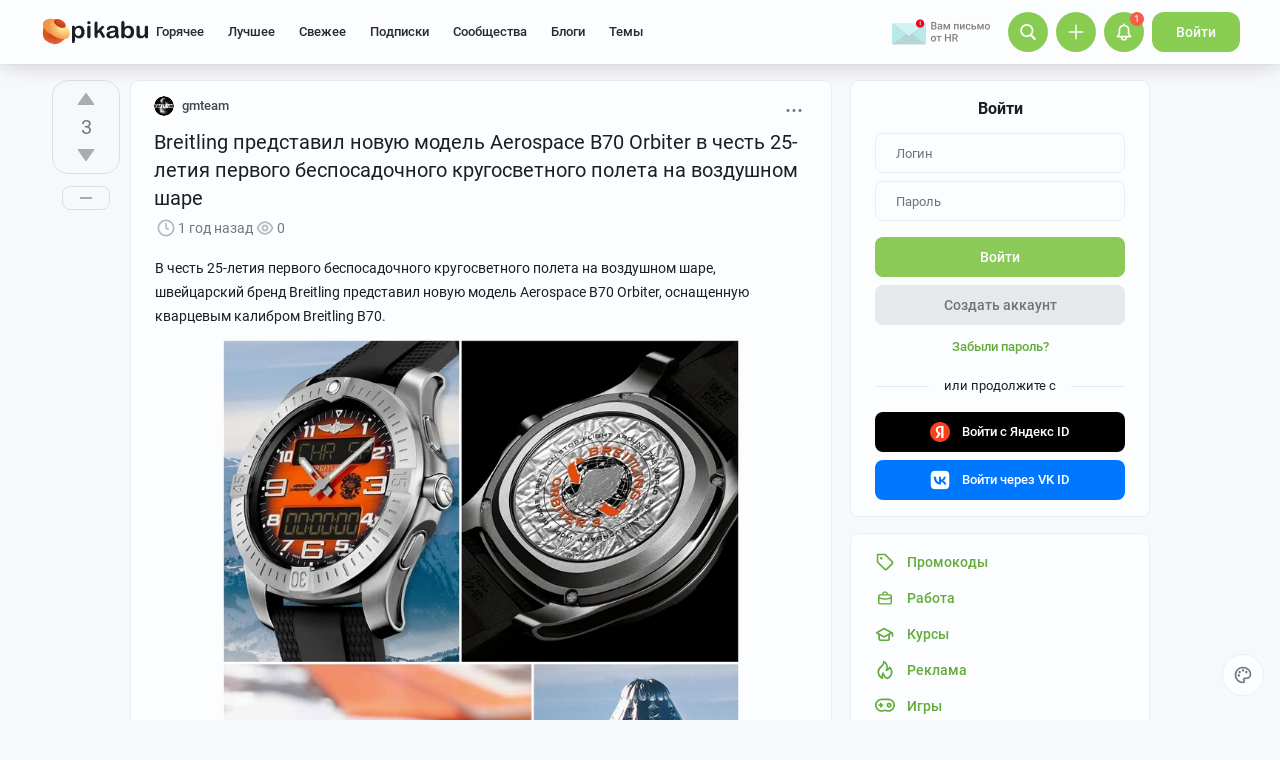

--- FILE ---
content_type: text/html; charset=windows-1251
request_url: https://pikabu.ru/story/breitling_predstavil_novuyu_model_aerospace_b70_orbiter_v_chest_25letiya_pervogo_besposadochnogo_krugosvetnogo_poleta_na_vozdushnom_share_11259331
body_size: 37375
content:

			<!doctype html>
			<html lang="ru" class="dv no-svg no-js" dir="ltr">
			<head>
				<title>Breitling представил новую модель Aerospace B70 Orbiter в честь 25-летия первого беспосадочного кругосветного полета на воздушном шаре - 25.03.24 14:16 | Пикабу</title>
				<meta charset="windows-1251">
				<meta http-equiv="x-ua-compatible" content="ie=edge">
				<meta name="viewport" content="width=device-width, initial-scale=1">
				<meta name="description" content="Breitling представил новую модель Aerospace B70 Orbiter в честь 25-летия первого беспосадочного кругосветного полета на воздушном шаре - 25.03.24 14:16 — пост пикабушника gmteam. Комментариев - 0, сохранений - 0. Присоединяйтесь к обсуждению или опубликуйте свой пост!"><link rel="preload" as="image" fetchpriority="high" href="https://cs13.pikabu.ru/post_img/2024/03/25/7/171136527413011710.webp">
<link rel="canonical" href="https://pikabu.ru/story/breitling_predstavil_novuyu_model_aerospace_b70_orbiter_v_chest_25letiya_pervogo_besposadochnogo_krugosvetnogo_poleta_na_vozdushnom_share_11259331">
				<!--5e70yo7ib1jivlw5-->
				<meta property="fb:admins" content="100000072189793">
				<meta property="fb:app_id" content="586543721489673">
				<link rel="search" title="Пикабу" type="application/opensearchdescription+xml" href="https://pikabu.ru/api/osd/description.php">
				<link id="favicon" rel="shortcut icon" href="https://cs.pikabu.ru/assets/favicon.ico" type="image/x-icon">
				<link rel="apple-touch-icon" href="https://cs.pikabu.ru/assets/images/apple-touch-icon-60x60.png">
				<link rel="apple-touch-icon" sizes="76x76" href="https://cs.pikabu.ru/assets/images/apple-touch-icon-76x76.png">
				<link rel="apple-touch-icon" sizes="120x120" href="https://cs.pikabu.ru/assets/images/apple-touch-icon-120x120.png">
				<link rel="apple-touch-icon" sizes="152x152" href="https://cs.pikabu.ru/assets/images/apple-touch-icon-152x152.png">
				<link rel="alternate" type="application/rss+xml" title="RSS" href="/xmlfeeds.php?cmd=popular">
				<meta name="yandex-tableau-widget" content="logo=https://cs.pikabu.ru/assets/images/ya_tableau.png, color=#8ac858">
		<script type="text/javascript">!function(){var t=document.createElement("script");t.type="text/javascript",t.async=!0,t.src="https://vk.ru/js/api/openapi.js?169",t.onload=function(){VK.Retargeting.Init("VK-RTRG-1217519-1X1GE"),VK.Retargeting.Hit()},document.head.appendChild(t)}();</script><noscript><img src="https://vk.ru/rtrg?p=VK-RTRG-1217519-1X1GE" style="position:fixed; left:-999px;" alt=""/></noscript>
			<script>
				function loadAsyncScript(key, url, attrs = {}) {
					key = "script" + key;
					const script = document.createElement("script");
					script.async = true;
					script.src = url;
					for (const k in attrs) {
						script.setAttribute(k, attrs[k]);
					}
					window[key] = script;
					script.addEventListener("load", () => window[key + "Loaded"] = true);
					document.head.append(script);
				}
			</script>
		
			<meta name="twitter:card" content="summary_large_image"/>
			<meta name="twitter:site" content="@pikabu_vk"/>
			<meta name="twitter:title" content="Breitling представил новую модель Aerospace B70 Orbiter в честь 25-летия первого беспосадочного кругосветного полета на воздушном шаре"/>
			<meta name="twitter:url" content="https://pikabu.ru/story/breitling_predstavil_novuyu_model_aerospace_b70_orbiter_v_chest_25letiya_pervogo_besposadochnogo_krugosvetnogo_poleta_na_vozdushnom_share_11259331"/>
			<meta name="twitter:domain" content="pikabu.ru"/>
		
				<meta name="twitter:description" content="Автор: gmteam"/>
			
				<meta name="twitter:image" content="https://cs13.pikabu.ru/post_img/2024/03/25/7/og_og_1711365401237529342.jpg"/>
			
			<meta property="article:author" content="https://www.facebook.com/pikabu.ru">
			<meta property="article:publisher" content="https://www.facebook.com/pikabu.ru">
			<meta property="og:type" content="article"/>
			<meta property="og:title" content="Breitling представил новую модель Aerospace B70 Orbiter в честь 25-летия первого беспосадочного кругосветного полета на воздушном шаре"/>
			<meta property="og:url" content="https://pikabu.ru/story/breitling_predstavil_novuyu_model_aerospace_b70_orbiter_v_chest_25letiya_pervogo_besposadochnogo_krugosvetnogo_poleta_na_vozdushnom_share_11259331"/>
			<meta property="og:image" content="https://cs13.pikabu.ru/post_img/2024/03/25/7/og_og_1711365401237529342.jpg"/>
			<meta property="og:site_name" content="Пикабу"/>
		
				<meta property="og:description" content="Автор: gmteam"/>
			
			<meta name="msvalidate.01" content="5A4048C8FE214628224C740680B7A15C"/>
		<script type="application/ld+json">[{"@context":"https:\/\/schema.org","@type":"BreadcrumbList","itemListElement":[{"@type":"ListItem","position":1,"name":"\u0413\u043b\u0430\u0432\u043d\u0430\u044f","item":"https:\/\/pikabu.ru\/"},{"@type":"ListItem","position":2,"name":"\u041d\u0430\u0440\u0443\u0447\u043d\u044b\u0435 \u0447\u0430\u0441\u044b","item":"https:\/\/pikabu.ru\/tag\/\u041d\u0430\u0440\u0443\u0447\u043d\u044b\u0435 \u0447\u0430\u0441\u044b\/hot"},{"@type":"ListItem","position":3,"name":"\u0427\u0430\u0441\u044b","item":"https:\/\/pikabu.ru\/tag\/\u0427\u0430\u0441\u044b\/hot"},{"@type":"ListItem","position":4,"name":"\u0410\u043a\u0441\u0435\u0441\u0441\u0443\u0430\u0440\u044b","item":"https:\/\/pikabu.ru\/tag\/\u0410\u043a\u0441\u0435\u0441\u0441\u0443\u0430\u0440\u044b\/hot"},{"@type":"ListItem","position":5,"name":"Breitling \u043f\u0440\u0435\u0434\u0441\u0442\u0430\u0432\u0438\u043b \u043d\u043e\u0432\u0443\u044e \u043c\u043e\u0434\u0435\u043b\u044c Aerospace B70 Orbiter \u0432 \u0447\u0435\u0441\u0442\u044c 25-\u043b\u0435\u0442\u0438\u044f \u043f\u0435\u0440\u0432\u043e\u0433\u043e \u0431\u0435\u0441\u043f\u043e\u0441\u0430\u0434\u043e\u0447\u043d\u043e\u0433\u043e \u043a\u0440\u0443\u0433\u043e\u0441\u0432\u0435\u0442\u043d\u043e\u0433\u043e \u043f\u043e\u043b\u0435\u0442\u0430 \u043d\u0430 \u0432\u043e\u0437\u0434\u0443\u0448\u043d\u043e\u043c \u0448\u0430\u0440\u0435"}]}]</script><script type="application/ld+json">{"@context":"https:\/\/schema.org","@type":"WebPage","headline":"Breitling \u043f\u0440\u0435\u0434\u0441\u0442\u0430\u0432\u0438\u043b \u043d\u043e\u0432\u0443\u044e \u043c\u043e\u0434\u0435\u043b\u044c Aerospace B70 Orbiter \u0432 \u0447\u0435\u0441\u0442\u044c 25-\u043b\u0435\u0442\u0438\u044f \u043f\u0435\u0440\u0432\u043e\u0433\u043e \u0431\u0435\u0441\u043f\u043e\u0441\u0430\u0434\u043e\u0447\u043d\u043e\u0433\u043e \u043a\u0440\u0443\u0433\u043e\u0441\u0432\u0435\u0442\u043d\u043e\u0433\u043e \u043f\u043e\u043b\u0435\u0442\u0430 \u043d\u0430 \u0432\u043e\u0437\u0434\u0443\u0448\u043d\u043e\u043c \u0448\u0430\u0440\u0435","url":"https:\/\/pikabu.ru\/story\/breitling_predstavil_novuyu_model_aerospace_b70_orbiter_v_chest_25letiya_pervogo_besposadochnogo_krugosvetnogo_poleta_na_vozdushnom_share_11259331","dateCreated":"20240325T141640+03:00","creator":"https:\/\/pikabu.ru\/@gmteam"}</script><script type="text/javascript">(function(){var T="pkb_theme";var h=document,E=h.documentElement,d=E.classList;function c(e,s,r){return e===s||e>s&&(r>=e&&r<1440||r>=0&&r<s)||e<s&&r>=e&&r<s}var _=[],M=function(){try{var e=JSON.parse(localStorage.getItem(T));if(e.v!==1)return;var s=e.d,r=e.s,o=e.f,i=e.to,n=new Date,a={};a.originalThemeObj=e,o=typeof o=="number"&&o<1440?o:null,i=typeof i=="number"&&i<1440?i:null,n=n.getHours()*60+n.getMinutes(),s&&(!r||o!==null&&i!==null&&c(o,i,n))&&(a.useDarkTheme=!0);var u=_.indexOf(e.t);return u>-1&&(a.theme=_[u]),a}catch(e){}},t=M(),l=window.matchMedia,f=l&&l("(prefers-color-scheme: dark)").matches;t&&t.theme&&E.setAttribute("data-theme",t.theme);var A;(A=t==null?void 0:t.originalThemeObj)!=null&&A.a&&E.setAttribute("data-theme-animations",!0);(t&&t.useDarkTheme||!t&&f)&&(E.setAttribute("data-theme-dark","true"),t||localStorage.setItem(T,JSON.stringify({d:!0})))})();</script><script type="application/json" class="app__config" data-entry="initParams">{"siteURL":"https:\/\/pikabu.ru\/","imgURL":"https:\/\/cs.pikabu.ru\/","uploadServerUrl":"https:\/\/u.pikabu.ru","uploadVideoServerUrl":"https:\/\/v.pikabu.ru","statUrl":"https:\/\/d.pikabu.ru","environment":225,"pageName":"story","pageRecordID":"11259331","sessionID":"47pqk0h0dp7kcgouc4lhl854cr","csrfToken":"9df3dd81e169cee3e61d754b2a6281ab","isStoryAnimPreview":true,"isCommAnimPreview":true,"isScrollTopBtn":true,"isNsfwStory":false,"isAjaxLoadMode":true,"isExpandedMode":true,"isFullStoryView":false,"uniqueBufferID":"378fe8488d","maxCommentsBranchDepth":1,"filterName":"","isDeleted":false,"remainingRestoringDays":0,"maxImageFileSize":20971520,"swUrl":"\/sw.js","swVersion":"8034da5657c7","isAvailableMessageCommentsTyping":true,"is_client_error_catch":false,"isAvailableStoryViews":true,"isAvailableNewWaySaveVisits":true,"analyticsParameters":[],"tags_fold_mode":0,"showTopHotStory":false,"isVideoAutoplayMode":true,"isAdsDisabled":false,"isAdsDisableAllowed":false,"isConfirmed":false,"userFlags":0,"oauthLogin":"","providerName":"","isExternalReferer":true,"canShowSurvey":false,"aqpt":"c8a72f490e8ae2d872affdd26fddc7a4","isUserTopAuthor":false,"birthday_tasks":[""],"isStatisticsAvailable":false,"canSubscribeToPaidOptions":false,"hasPaidOptions":false,"subsCommentsCount":0,"isGoldenUser":false,"minStoryImgAspectRatioForMaxHeight":0.25,"websocketAddr":"wss:\/\/ws.pikabu.ru","userAchievementBalance":0,"isNsfwRestrictedCountry":false,"userID":0,"isSlowModeEnabled":false,"isNewUser":true,"canUseOneTapAuth":false,"isEmotionsEnabled":true,"emotionsTypesConfig":{"1":{"class":"laugh","is_for_moderator":0,"is_paid":0},"2":{"class":"angel","is_for_moderator":0,"is_paid":0},"3":{"class":"omg","is_for_moderator":0,"is_paid":0},"4":{"class":"sad","is_for_moderator":0,"is_paid":0},"5":{"class":"angry","is_for_moderator":0,"is_paid":0},"6":{"class":"100","is_for_moderator":0,"is_paid":0},"7":{"class":"applause","is_for_moderator":0,"is_paid":0},"8":{"class":"clown","is_for_moderator":0,"is_paid":0},"9":{"class":"crying","is_for_moderator":0,"is_paid":0},"10":{"class":"cute","is_for_moderator":0,"is_paid":0},"11":{"class":"dove","is_for_moderator":0,"is_paid":0},"12":{"class":"facepalm","is_for_moderator":0,"is_paid":0},"13":{"class":"fire","is_for_moderator":0,"is_paid":0},"14":{"class":"heartbreak","is_for_moderator":0,"is_paid":0},"15":{"class":"heartlike","is_for_moderator":0,"is_paid":0},"16":{"class":"lol","is_for_moderator":0,"is_paid":0},"17":{"class":"mod-ban","is_for_moderator":1,"is_paid":0},"18":{"class":"mod-check","is_for_moderator":1,"is_paid":0},"19":{"class":"mod-pikabu","is_for_moderator":1,"is_paid":0},"20":{"class":"mod-wait","is_for_moderator":1,"is_paid":0},"21":{"class":"mod-see","is_for_moderator":1,"is_paid":0},"22":{"class":"popcorn","is_for_moderator":0,"is_paid":0},"23":{"class":"stoneface","is_for_moderator":0,"is_paid":0},"24":{"class":"strawberry","is_for_moderator":0,"is_paid":0},"25":{"class":"wtf","is_for_moderator":0,"is_paid":0},"26":{"class":"poop","is_for_moderator":0,"is_paid":1},"27":{"class":"skull","is_for_moderator":0,"is_paid":1},"28":{"class":"holding-tears","is_for_moderator":0,"is_paid":1},"29":{"class":"praying","is_for_moderator":0,"is_paid":1},"30":{"class":"melting","is_for_moderator":0,"is_paid":1},"33":{"class":"rage","is_for_moderator":0,"is_paid":1},"34":{"class":"party","is_for_moderator":0,"is_paid":1},"35":{"class":"christmastree","is_for_moderator":0,"is_paid":0}},"commentLikeEmotionId":15,"emotionsMinStoryId":7209426,"LIMIT_MAX_BLOCKS_COUNT":300,"LIMIT_MAX_MEDIA_BLOCKS_COUNT":25,"LIMIT_IMAGES_BYTES":20971520,"limitSeriesPerUser":100,"limitStoriesInSeries":1000,"cloudTipsMode":1,"availableStoryBoosts":0,"maxStoryBoosts":2,"oauthError":0,"oauthErrorMessage":""}</script><link type="text/css" rel="stylesheet" href="https://cs.pikabu.ru/apps/ub/5.4.525/desktop/app.mo.css"><style>@font-face{font-family:Roboto;font-style:normal;font-weight:400;font-display:block;src:url(https://cs.pikabu.ru/apps/ub/5.0.1/desktop/style/roboto-regular.woff2)format("woff2")}@font-face{font-family:Roboto;font-style:italic;font-weight:400;font-display:block;src:url(https://cs.pikabu.ru/apps/ub/5.0.1/desktop/style/roboto-italic.woff2)format("woff2")}@font-face{font-family:Roboto;font-style:normal;font-weight:500;font-display:block;src:url(https://cs.pikabu.ru/apps/ub/5.0.1/desktop/style/roboto-500.woff2)format("woff2")}@font-face{font-family:Roboto;font-style:italic;font-weight:500;font-display:block;src:url(https://cs.pikabu.ru/apps/ub/5.0.1/desktop/style/roboto-500italic.woff2)format("woff2")}@font-face{font-family:Roboto;font-style:normal;font-weight:700;font-display:block;src:url(https://cs.pikabu.ru/apps/ub/5.4.81/desktop/style/roboto-bold.woff2)format("woff2")}@font-face{font-family:Roboto;font-style:italic;font-weight:700;font-display:block;src:url(https://cs.pikabu.ru/apps/ub/5.4.81/desktop/style/roboto-bold-italic.woff2)format("woff2")}@font-face{font-family:FontAwesome;font-display:block;src:url(https://cs.pikabu.ru/apps/ub/5.0.1/desktop/style/fontawesome.woff2)format("woff2");font-weight:400;font-style:normal}@font-face{font-family:Lato;font-style:normal;font-weight:400;font-display:block;src:url()format("woff2")}@font-face{font-family:Lato;font-style:italic;font-weight:400;font-display:block;src:url()format("woff2")}@font-face{font-family:Lato;font-style:normal;font-weight:500;font-display:block;src:url()format("woff2")}@font-face{font-family:Lato;font-style:italic;font-weight:500;font-display:block;src:url()format("woff2")}@font-face{font-family:Lato;font-style:normal;font-weight:700;font-display:block;src:url()format("woff2")}@font-face{font-family:Lato;font-style:italic;font-weight:700;font-display:block;src:url()format("woff2")}@font-face{font-family:Inter;font-style:normal;font-weight:400;font-display:block;src:url()format("woff2")}@font-face{font-family:Inter;font-style:italic;font-weight:400;font-display:block;src:url()format("woff2")}@font-face{font-family:Inter;font-style:normal;font-weight:500;font-display:block;src:url()format("woff2")}@font-face{font-family:Inter;font-style:italic;font-weight:500;font-display:block;src:url()format("woff2")}@font-face{font-family:Inter;font-style:normal;font-weight:700;font-display:block;src:url()format("woff2")}@font-face{font-family:Inter;font-style:italic;font-weight:700;font-display:block;src:url()format("woff2")}@font-face{font-family:Unbounded;font-weight:400;font-display:block;src:url(https://cs.pikabu.ru/apps/ub/5.3.828/desktop/style/unbounded-400.woff2)format("woff2")}@font-face{font-family:Unbounded;font-weight:700;font-display:block;src:url(https://cs.pikabu.ru/apps/ub/5.3.828/desktop/style/unbounded-700.woff2)format("woff2")}@font-face{font-family:Unbounded;font-weight:800;font-display:block;src:url(https://cs.pikabu.ru/apps/ub/5.3.828/desktop/style/unbounded-800.woff2)format("woff2")}</style><link rel="preload" as="script" href="https://cs.pikabu.ru/apps/ub/5.4.535/desktop/app.39242069a84a.mo.js"><link rel="preload" as="script" href="https://cs.pikabu.ru/apps/ub/5.4.486/desktop/vendors-editor.7397e3e8ac06.mo.js"><link rel="preload" as="script" href="https://cs.pikabu.ru/apps/ub/5.4.535/desktop/vendors.24d83f7f88c3.mo.js"><link rel="preload" as="script" href="https://cs.pikabu.ru/apps/ub/5.4.533/desktop/ui.8397a3eff48f.mo.js"><link rel="preload" as="font" type="font/woff2" crossorigin="anonymous" href="https://cs.pikabu.ru/apps/ub/5.0.1/desktop/style/roboto-regular.woff2"><link rel="preload" as="font" type="font/woff2" crossorigin="anonymous" href="https://cs.pikabu.ru/apps/ub/5.0.1/desktop/style/roboto-500.woff2"><link rel="preload" as="font" type="font/woff2" crossorigin="anonymous" href="https://cs.pikabu.ru/apps/ub/5.4.81/desktop/style/roboto-bold.woff2"><link rel="preload" as="script" href="https://cs.pikabu.ru/apps/ub/5.4.480/desktop/app.7d4c711ce970.mo.js"><script>loadAsyncScript("HeaderBidding", "https://yandex.ru/ads/system/header-bidding.js");</script>
				<script>
					window.YaHeaderBiddingSettings = {
						biddersMap: {"myTarget":"812207","buzzoola":"881100","adriver":"1144261","sape":"2058588","astralab":"2774317","videonow":"881099","betweenDigital":"812208","mediasniper":"2363733","otm":"1419740","alfasense":"1097220","hybrid":"3360626","bidvol":"3404683","nemedia":"3150573","smi2":"3477109","roxot":"3475001","adfox_yandex_adplay-adv":"3362215"},
						...{"adUnits":[{"code":"adfox_d_feed_all_sidebar_1","sizes":[[300,600]],"bids":[{"bidder":"myTarget","params":{"placementId":"235694"}},{"bidder":"hybrid","params":{"placementId":"6853f8e6810d9819b48fe386"}},{"bidder":"solta","params":{"placementId":"185-Bd0Kv"}},{"bidder":"bidvol","params":{"placementId":"53599"}},{"bidder":"getintent","params":{"placementId":"215_V_pikabu.ru_D_Post_sidebar-top_300x600"}},{"bidder":"Gnezdo","params":{"placementId":"350920"}},{"bidder":"mediatoday","params":{"placementId":"10215"}},{"bidder":"astralab","params":{"placementId":"65ce0529f1662124c92ac3ef"}},{"bidder":"videonow","params":{"placementId":"8029993"}},{"bidder":"betweenDigital","params":{"placementId":"4737253"}},{"bidder":"mediasniper","params":{"placementId":"4642"}},{"bidder":"adriver","params":{"placementId":"49:pikabu_300x600_1_D_vn"}},{"bidder":"sape","params":{"placementId":"880881"}},{"bidder":"rtbhouse","params":{"placementId":"nAuoutQkhMRdJo5jPZTE"}},{"bidder":"otm","params":{"placementId":"518"}},{"bidder":"buzzoola","params":{"placementId":"1261223"}}]},{"code":"adfox_d_feed_all_sidebar_2","sizes":[[300,250],[300,300]],"bids":[{"bidder":"myTarget","params":{"placementId":"1676512"}},{"bidder":"hybrid","params":{"placementId":"6853f8fa810d9819b48fe388"}},{"bidder":"solta","params":{"placementId":"185-Ez1Ng"}},{"bidder":"bidvol","params":{"placementId":"53598"}},{"bidder":"getintent","params":{"placementId":"215_V_pikabu.ru_D_Post-sidebar-middle_300x250"}},{"bidder":"betweenDigital","params":{"placementId":"2492414"}},{"bidder":"Gnezdo","params":{"placementId":"350921"}},{"bidder":"astralab","params":{"placementId":"65ce05b2f1662124c92ac3f2"}},{"bidder":"adriver","params":{"placementId":"49:pikabu_300x600_2_D_vn"}},{"bidder":"videonow","params":{"placementId":"8030208"}},{"bidder":"mediasniper","params":{"placementId":"4643"}},{"bidder":"rtbhouse","params":{"placementId":"XA3rcocGjX9Bly6JOXPR"}},{"bidder":"sape","params":{"placementId":"880883"}},{"bidder":"otm","params":{"placementId":"56045"}},{"bidder":"buzzoola","params":{"placementId":"1122377"}}]},{"code":"adfox_context_menu_1","sizes":[[300,300],[300,250]],"bids":[{"bidder":"myTarget","params":{"placementId":"1676473"}},{"bidder":"getintent","params":{"placementId":"215_V_pikabu.ru_D_Post-sidebar-down_300x250"}},{"bidder":"solta","params":{"placementId":"185-Cj0Rn"}},{"bidder":"hybrid","params":{"placementId":"6853f91770e7b2f9582ec2da"}},{"bidder":"bidvol","params":{"placementId":"53597"}},{"bidder":"Gnezdo","params":{"placementId":"350922"}},{"bidder":"adriver","params":{"placementId":"49:pikabu_300x600_3_D_vn"}},{"bidder":"astralab","params":{"placementId":"65ce05f9f1662124c92ac3f9"}},{"bidder":"betweenDigital","params":{"placementId":"4737255"}},{"bidder":"videonow","params":{"placementId":"8031585"}},{"bidder":"mediasniper","params":{"placementId":"4644"}},{"bidder":"sape","params":{"placementId":"880882"}},{"bidder":"rtbhouse","params":{"placementId":"QX63YQ80IywZOiCSFhor"}},{"bidder":"otm","params":{"placementId":"56038"}},{"bidder":"buzzoola","params":{"placementId":"1261224"}}]},{"code":"adfox_context_story_top_1","sizes":[[700,250]],"bids":[{"bidder":"myTarget","params":{"placementId":"1502962"}},{"bidder":"getintent","params":{"placementId":"215_V_pikabu.ru_D_Post_UnderPost_700x250"}},{"bidder":"Gnezdo","params":{"placementId":"351075"}},{"bidder":"buzzoola","params":{"placementId":"1262151"}},{"bidder":"betweenDigital","params":{"placementId":"4493602"}},{"bidder":"videonow","params":{"placementId":"8092142"}}]},{"code":"adfox_d_story_undercomments_1","sizes":[[240,400]],"bids":[{"bidder":"myTarget","params":{"placementId":"1821626"}},{"bidder":"hybrid","params":{"placementId":"6853fba070e7b2f9582ec2fa"}},{"bidder":"astralab","params":{"placementId":"680a428b4e6965fa7b31b62b"}},{"bidder":"adriver","params":{"placementId":"49:pikabu_240x400_d_story_undercomments-1"}},{"bidder":"alfasense","params":{"placementId":"74270"}},{"bidder":"otm","params":{"placementId":"100826"}},{"bidder":"sape","params":{"placementId":"938462"}},{"bidder":"getintent","params":{"placementId":"215_V_pikabu.ru_D_Story_Undercomments-1_240\u0445400"}},{"bidder":"buzzoola","params":{"placementId":"1292807"}},{"bidder":"betweenDigital","params":{"placementId":"4843181"}},{"bidder":"videonow","params":{"placementId":"11883531"}}]},{"code":"adfox_d_story_undercomments_2","sizes":[[240,400]],"bids":[{"bidder":"myTarget","params":{"placementId":"1821633"}},{"bidder":"astralab","params":{"placementId":"680a428d4e6965fa7b31b644"}},{"bidder":"hybrid","params":{"placementId":"6853fbb2810d9819b48fe39c"}},{"bidder":"adriver","params":{"placementId":"49:pikabu_240x400_d_story_undercomments-2"}},{"bidder":"otm","params":{"placementId":"100829"}},{"bidder":"alfasense","params":{"placementId":"74272"}},{"bidder":"sape","params":{"placementId":"938463"}},{"bidder":"getintent","params":{"placementId":"215_V_pikabu.ru_D_Story_Undercomments-2_240\u0445400"}},{"bidder":"buzzoola","params":{"placementId":"1292809"}},{"bidder":"betweenDigital","params":{"placementId":"4843182"}},{"bidder":"videonow","params":{"placementId":"11884992"}}]},{"code":"adfox_d_story_undercomments_3","sizes":[[214,400]],"bids":[{"bidder":"myTarget","params":{"placementId":"1821638"}},{"bidder":"sape","params":{"placementId":"938464"}},{"bidder":"buzzoola","params":{"placementId":"1292811"}},{"bidder":"alfasense","params":{"placementId":"74304"}},{"bidder":"betweenDigital","params":{"placementId":"4843183"}},{"bidder":"videonow","params":{"placementId":"11885706"}}]},{"code":"adfox_context_story__1","sizes":[[700,250],[700,300]],"bids":[{"bidder":"myTarget","params":{"placementId":"1502964"}},{"bidder":"Gnezdo","params":{"placementId":"351076"}},{"bidder":"buzzoola","params":{"placementId":"1262152"}},{"bidder":"betweenDigital","params":{"placementId":"2494342"}},{"bidder":"videonow","params":{"placementId":"8093899"}}]},{"code":"adfox_feed-posts","sizes":[[700,250],[700,300],[700,400]],"bids":[{"bidder":"myTarget","params":{"placementId":"1502966"}},{"bidder":"sape","params":{"placementId":"931686"}},{"bidder":"buzzoola","params":{"placementId":"1262153"}},{"bidder":"Gnezdo","params":{"placementId":"351077"}},{"bidder":"betweenDigital","params":{"placementId":"4617271"}},{"bidder":"videonow","params":{"placementId":"8094532"}}]},{"code":"adfox_d_story_postroll","sizes":[[700,250],[700,300],[700,400]],"bids":[{"bidder":"myTarget","params":{"placementId":"1590732"}},{"bidder":"sape","params":{"placementId":"914326"}},{"bidder":"buzzoola","params":{"placementId":"1284623"}}]},{"code":"adfox_d_feed_all_sidebar_fix","sizes":[[300,250],[300,300]],"bids":[{"bidder":"myTarget","params":{"placementId":"1676848"}},{"bidder":"solta","params":{"placementId":"185-Xq6An"}},{"bidder":"betweenDigital","params":{"placementId":"4497038"}},{"bidder":"nemedia","params":{"placementId":"7661"}},{"bidder":"getintent","params":{"placementId":"215_V_pikabu.ru_D_D-GC-300x600-fix_300x250"}},{"bidder":"bidvol","params":{"placementId":"53596"}},{"bidder":"hybrid","params":{"placementId":"6853f92c70e7b2f9582ec2dc"}},{"bidder":"adriver","params":{"placementId":"49:pikabu_300x600_fix_D_vn"}},{"bidder":"Gnezdo","params":{"placementId":"350923"}},{"bidder":"astralab","params":{"placementId":"65ce0866f1662124c92ac3fe"}},{"bidder":"videonow","params":{"placementId":"8032441"}},{"bidder":"sape","params":{"placementId":"880885"}},{"bidder":"mediasniper","params":{"placementId":"4645"}},{"bidder":"otm","params":{"placementId":"56052"}},{"bidder":"buzzoola","params":{"placementId":"1228253"}}]}],"timeout":1000},
						callbacks: {
							onBidsReceived: (bids) => {
								 try {
									window.bidsList = window.Ya.headerBidding.getBidsReceived();
								} catch (e) {}
							}
						}
					};
				</script>
			
			<script>
			window.Ya || (window.Ya = {});
			window.yaContextCb = window.yaContextCb || [];
			window.Ya.adfoxCode || (window.Ya.adfoxCode = {});
			window.Ya.adfoxCode.hbCallbacks || (window.Ya.adfoxCode.hbCallbacks = []);
			</script>
			<script id="yandex-context-script"></script>
			<script type="text/javascript">
				window.addEventListener("load", () => {
					const script = document.getElementById("yandex-context-script");
					script.src = "https://yandex.ru/ads/system/context.js";
				});
			</script>
		
				<script id="yandex-video-script"></script>
				<script type="text/javascript">
					window.addEventListener("load", () => {
						const script = document.getElementById("yandex-video-script");
						script.src = "https://yandex.ru/ads/system/adsdk.js";
					});
				</script>
			<meta name="robots" content="max-image-preview:large">
			<script>
				window.PkbAnalytics = {"source":3,"userID":0,"isNewUser":true,"sessionID":"47pqk0h0dp7kcgouc4lhl854cr","experiments":{"ads_three_in_one_20250423":"B","blogs_label_20251028":"C","decrease_images_20250120":"B","pikabu_games_menu_20251204":"B","unauthorised_views_20250324":"B"},"unauthorizedId":"2854240992070437564","unauthorizedTs":1769901975,"gaClientId":""};
			</script>
		
			</head>
			<body>
				<script type="text/javascript">(()=>{"use strict";var e,r,t,o,n,a={},i={};function d(e){var r=i[e];if(void 0!==r)return r.exports;var t=i[e]={id:e,loaded:!1,exports:{}};return a[e].call(t.exports,t,t.exports,d),t.loaded=!0,t.exports}d.m=a,d.amdD=function(){throw new Error("define cannot be used indirect")},d.amdO={},e=[],d.O=(r,t,o,n)=>{if(!t){var a=1/0;for(s=0;s<e.length;s++){for(var[t,o,n]=e[s],i=!0,l=0;l<t.length;l++)(!1&n||a>=n)&&Object.keys(d.O).every((e=>d.O[e](t[l])))?t.splice(l--,1):(i=!1,n<a&&(a=n));if(i){e.splice(s--,1);var u=o();void 0!==u&&(r=u)}}return r}n=n||0;for(var s=e.length;s>0&&e[s-1][2]>n;s--)e[s]=e[s-1];e[s]=[t,o,n]},d.n=e=>{var r=e&&e.__esModule?()=>e.default:()=>e;return d.d(r,{a:r}),r},t=Object.getPrototypeOf?e=>Object.getPrototypeOf(e):e=>e.__proto__,d.t=function(e,o){if(1&o&&(e=this(e)),8&o)return e;if("object"==typeof e&&e){if(4&o&&e.__esModule)return e;if(16&o&&"function"==typeof e.then)return e}var n=Object.create(null);d.r(n);var a={};r=r||[null,t({}),t([]),t(t)];for(var i=2&o&&e;"object"==typeof i&&!~r.indexOf(i);i=t(i))Object.getOwnPropertyNames(i).forEach((r=>a[r]=()=>e[r]));return a.default=()=>e,d.d(n,a),n},d.d=(e,r)=>{for(var t in r)d.o(r,t)&&!d.o(e,t)&&Object.defineProperty(e,t,{enumerable:!0,get:r[t]})},d.f={},d.e=e=>Promise.all(Object.keys(d.f).reduce(((r,t)=>(d.f[t](e,r),r)),[])),d.u=e=>({111:"/apps/ub/5.4.430/desktop/vendors-hls",341:"/apps/ub/5.4.0/desktop/vendors-secondary",535:"/apps/ub/5.4.0/desktop/vendors-dash"}[e]+"."+{111:"252971e2fc04",341:"f9f59a4cfb03",535:"d4ca24021f2f"}[e]+".mo.js"),d.g=function(){if("object"==typeof globalThis)return globalThis;try{return this||new Function("return this")()}catch(e){if("object"==typeof window)return window}}(),d.hmd=e=>((e=Object.create(e)).children||(e.children=[]),Object.defineProperty(e,"exports",{enumerable:!0,set:()=>{throw new Error("ES Modules may not assign module.exports or exports.*, Use ESM export syntax, instead: "+e.id)}}),e),d.o=(e,r)=>Object.prototype.hasOwnProperty.call(e,r),o={},n="pikabu:",d.l=(e,r,t,a)=>{if(o[e])o[e].push(r);else{var i,l;if(void 0!==t)for(var u=document.getElementsByTagName("script"),s=0;s<u.length;s++){var f=u[s];if(f.getAttribute("src")==e||f.getAttribute("data-webpack")==n+t){i=f;break}}i||(l=!0,(i=document.createElement("script")).charset="utf-8",i.timeout=120,d.nc&&i.setAttribute("nonce",d.nc),i.setAttribute("data-webpack",n+t),i.src=e),o[e]=[r];var c=(r,t)=>{i.onerror=i.onload=null,clearTimeout(p);var n=o[e];if(delete o[e],i.parentNode&&i.parentNode.removeChild(i),n&&n.forEach((e=>e(t))),r)return r(t)},p=setTimeout(c.bind(null,void 0,{type:"timeout",target:i}),12e4);i.onerror=c.bind(null,i.onerror),i.onload=c.bind(null,i.onload),l&&document.head.appendChild(i)}},d.r=e=>{"undefined"!=typeof Symbol&&Symbol.toStringTag&&Object.defineProperty(e,Symbol.toStringTag,{value:"Module"}),Object.defineProperty(e,"__esModule",{value:!0})},d.nmd=e=>(e.paths=[],e.children||(e.children=[]),e),d.p="https://cs.pikabu.ru/",(()=>{d.b=document.baseURI||self.location.href;var e={658:0};d.f.j=(r,t)=>{var o=d.o(e,r)?e[r]:void 0;if(0!==o)if(o)t.push(o[2]);else if(658!=r){var n=new Promise(((t,n)=>o=e[r]=[t,n]));t.push(o[2]=n);var a=d.p+d.u(r),i=new Error;d.l(a,(t=>{if(d.o(e,r)&&(0!==(o=e[r])&&(e[r]=void 0),o)){var n=t&&("load"===t.type?"missing":t.type),a=t&&t.target&&t.target.src;i.message="Loading chunk "+r+" failed.\n("+n+": "+a+")",i.name="ChunkLoadError",i.type=n,i.request=a,o[1](i)}}),"chunk-"+r,r)}else e[r]=0},d.O.j=r=>0===e[r];var r=(r,t)=>{var o,n,[a,i,l]=t,u=0;if(a.some((r=>0!==e[r]))){for(o in i)d.o(i,o)&&(d.m[o]=i[o]);if(l)var s=l(d)}for(r&&r(t);u<a.length;u++)n=a[u],d.o(e,n)&&e[n]&&e[n][0](),e[n]=0;return d.O(s)},t=self.webpackChunkpikabu=self.webpackChunkpikabu||[];t.forEach(r.bind(null,0)),t.push=r.bind(null,t.push.bind(t))})()})();(function(){var n=document,C=n.documentElement,s=C.classList;s.remove("no-js");function c(){try{return eval("async () => {}"),!0}catch(o){return!1}}var b=c();function p(){return window.CSS?window.CSS.supports("color","var(--primary)"):!1}var l="pkb_svg",i="pkb_modern";var f=n.cookie,M=f.indexOf(i)===-1,S=f.indexOf(i+"=1")!==-1;function m(o,e){var r=new Date,T=(o?"1":"0")+(e?"1":"0");r.setMilliseconds(864e5),n.cookie="".concat(i,"=").concat(T,";expires=").concat(r.toUTCString())}M&&(S=c(),m(S,p()));S&&(window.onerror=function(){arguments[4]instanceof SyntaxError&&(m(!1,p()),n.location.reload())});function _(o){var e=5381,r=o.length;for(;r--;)e=e*33^o.charCodeAt(r);return e>>>0}var L=function(){try{return"localStorage"in window&&Boolean(window.localStorage)}catch(o){return!1}},a=L()?window.localStorage:void 0,d=typeof a!="undefined";var t=null,g=/^<svg(.*)svg>$/,E=function(){t&&(n.body.insertAdjacentHTML("afterbegin",t),s.remove("no-svg"))},O;d&&(t=((O=a)==null?void 0:O.getItem(l))||null,typeof t=="string"&&g.test(t)&&_(t)===685684813?E():t=null);if(!t){var o=new XMLHttpRequest,e="";/\bplb=1/.test(document.cookie)&&(e="https://pikabu.lh/staff/common/proxy-local-build/get_sprites.php?path="),o.open("GET",e+"https://cs.pikabu.ru/apps/ub/5.4.525/desktop/sprite.svg",!0),o.onload=function(){var r;o.status===200&&(t=o.responseText,g.test(t)&&(E(),d&&((r=a)==null||r.setItem(l,t))))},o.send()}var u=navigator.userAgent;(/MSIE (\d*[\d.]*)/.test(u)||/Trident\/.*rv:(\d+[\d.]*)/.test(u))&&s.add("ie");u.indexOf("Edge/")>0&&s.add("ms-edge")})();</script>
		
				<div class="app">
					<header class="header ">
		
			<style type="text/css">
				#adfox_156570562144159249 {
					width: 100%;
					overflow: hidden;
					display: block !important;
					visibility: visible !important;
					position:relative !important;
					max-height: 264px !important;
				}
				#adfox_156570562144159249 > div {
					position: relative !important;
					margin-bottom: -64px;
					height: 264px !important;
					width: 100% !important;
				}
				#adfox_156570562144159249 > div a {
					height: 100% !important;
					width: 100% !important;
					margin-left: 0 !important;
					left: 0 !important;
				}
				.header__main {
					position: relative;
				}
			</style>
			<div id="adfox_156570562144159249" class="external_branding"></div>
		
			<div class="header__main">
				<div class="header__inner">
		
			<div class="header__item header__logo">
				<div class="logo hint hint_bottom" aria-label="Скажи-ка, дядя, ведь не даром?">
					<a class="logo__image" href="/"> <svg xmlns="http://www.w3.org/2000/svg" class="icon icon--ui__pikabu"><use xlink:href="#icon--ui__pikabu"></use></svg>
						<span class="logo__text"><svg xmlns="http://www.w3.org/2000/svg" class="icon icon--ui__logo-text"><use xlink:href="#icon--ui__logo-text"></use></svg></span>
					</a>
				</div>
			</div>
		
					<div class="header__wrapper">
						<div class="header__item header__menu">
							<div class="header-menu">
		<div class="header-menu__item" data-feed-key="hot"><a href="/">Горячее</a></div><div class="header-menu__item" data-feed-key="best"><a href="/best">Лучшее</a></div><div class="header-menu__item" data-feed-key="new"><a href="/new">Свежее</a></div>
			<div id="menu-subs" class="header-menu__item" data-feed-key="my_lent" data-analytics-params="{&quot;is_mark&quot;:&quot;0&quot;}">
				<a href="/subs">Подписки</a>
			</div>
		<div id="menu-communities" class="header-menu__item" data-feed-key="communities"><a href="/communities">Сообщества</a></div><div id="menu-companies" class="header-menu__item" data-feed-key="companies"><a href="/companies">Блоги</a></div><script type="application/json" class="app__config" data-entry="pinned-topics">[]</script>
			<div class="header-menu__item header-menu__item_topics" data-feed-key="topics">
				<a href="/themes">Темы</a>
			</div>
		
								<div class="header-menu__extra-wrapper">
									<div class="header-menu__extra"><svg xmlns="http://www.w3.org/2000/svg" class="icon icon--ui__extra"><use xlink:href="#icon--ui__extra"></use></svg></div>
								</div>
							</div>
						</div>
						<!--noindex-->
						<div class="header__item header__right-menu">
							<div class="header-right-menu">
		
				<!--noindex-->
				<a data-promo-id="" id="specials" href="https://ads.adfox.ru/260477/goLink?p1=cnpjl&amp;p2=frfe&amp;p5=siunp&amp;pr=%rand%" style="position:relative;display:inline-block;margin-right:15px;width:118px;top:3px;max-height:44px;" target="_blank" rel="nofollow noopener" class="promo-button">
					<img style="position:absolute; width:1px; height:1px;" src="">
					<img src="https://cs13.pikabu.ru/post_img/2024/02/17/11/1708193672164130489.png" style="max-height:40px;max-width:100%;">
				</a>
				<!--/noindex-->
			
							<div class="header-right-menu__item header-right-menu__search">
								<svg xmlns="http://www.w3.org/2000/svg" class="icon icon--ui-kit__search_m"><use xlink:href="#icon--ui-kit__search_m"></use></svg>
							</div>
		<a href="/add" class="header-right-menu__item header-right-menu__add button_add" data-type="header"><svg xmlns="http://www.w3.org/2000/svg" class="icon icon--ui-kit__plus_m"><use xlink:href="#icon--ui-kit__plus_m"></use></svg></a>
							<a href="/information/welcome" class="header-right-menu__item header-right-menu__notification">
								<svg xmlns="http://www.w3.org/2000/svg" class="icon icon--ui-kit__notifications_m"><use xlink:href="#icon--ui-kit__notifications_m"></use></svg>
							</a>
							<button class="pkb-normal-btn header-right-menu__login-button">
								Войти
							</button>
			
							</div>
						</div>
						<!--/noindex-->
					</div>
				</div>
			</div>
			<div class="header__sticky-filter"></div>
			<div class="header__messages">
		
				</div>
			</header>
			<script>
				if (["zalipaka.icu","picabu.cfd"].includes(location.host) && location.hash !== "#allow") {
					document.body.innerHTML = "<h1>Внимание! Это фишинговый сайт, не вводите в нем свои личные данные!</h1>";
					document.close();
				}
			</script>
		
			<div class="app__inner">
		
					<div class="sidebar sidebar_right">
						<aside class="sidebar__inner">
			
			
			<span class="auth__error auth__error_top"></span>
			<div class="sidebar-block sidebar-block_border" data-step="signin">
		
				<div class="tabs sidebar-auth">
					<div class="tabs__container">
						<div class="tabs__tab tabs__tab_visible auth" data-id="signin">
							<div class="auth__header">Войти</div>
							<div class="auth__content">
								<form method="post" action="javascript:void 0;" novalidate id="signin-form">
									<input type="hidden" name="mode" value="login"/>
									<div class="auth__field auth__field-input">
										<div class="input input_medium"><input class="input__input" type="text" name="username" autocapitalize="none" autocorrect="off" autocomplete="username" required minlength="3" maxlength="40" placeholder="Логин" tabindex="0"/></div>
									</div>
									<div class="auth__field auth__field-input">
										<div class="input input_medium"><input class="input__input" type="password" name="password" autocomplete="password" required minlength="3" maxlength="160" placeholder="Пароль" tabindex="0"/></div>
									</div>
									<div class="auth__field"><div class="auth__captcha" style="display: none;"></div></div>
									<div class="auth__field"><div class="auth__captcha_v3" style="display: none;"></div></div>
									<div class="auth__field"><span class="auth__error"></span></div>
									<div class="auth__field auth__field_firstbtn"><button type="submit" class="button_success button_width_100">Войти</button></div>
									<div class="auth__field auth__field_lastbtn">
										<button class="button_gray button_width_100" data-role="route" data-to="signup">Создать аккаунт</button>
									</div>
									<div class="auth__field">
										<span class="auth__forget" data-role="route" data-to="forget">Забыли пароль?</span>
									</div>
									<div class="section-hr">
										<div class="section-hr__title">
											<span>или продолжите с</span>
										</div>
									</div>
								</form>
							</div>
						</div>
						<div class="tabs__tab auth" data-id="signup">
							<div class="auth__header">Создать аккаунт</div>
							<div class="auth__content">
								<form method="POST" action="javascript:void 0;" autocomplete="off" novalidate>
									<!--input type="hidden" name="mode" value="auth"-->
									<div class="auth__field auth__field-input">
										<div class="input input_medium">
											<input class="input__input" type="email" autocomplete="on" name="email" placeholder="E-mail"/>
										</div>
									</div>
									<div class="auth__field auth__field-input">
										<div class="input input_medium"><input class="input__input" type="text" autocomplete="on" name="username" required minlength="4" maxlength="16" placeholder="Никнейм на Пикабу *"/></div>
									</div>
									<div class="auth__field auth__field-input">
										<div class="input input_box input_medium" data-role="auth">
											<span class="input__box">
												<input class="input__input" type="password" data-role="password" name="password" autocomplete="new-password" required minlength="6" maxlength="160" placeholder="Пароль *"/>
											</span>
										</div>
									</div>
									<div class="auth__field auth__field_agreements auth__field_modal">
										Регистрируясь, я&nbsp;даю согласие на&nbsp;<a href="/information/consent" data-type="agreement" target="_blank">обработку данных</a> и&nbsp;<a href="http://pikabu.ru/go/sub_email" target="_blank">условия почтовых рассылок</a>.
									</div>
									<div class="auth__field"><div class="auth__captcha"></div></div>
									<div class="auth__field"><div class="auth__captcha_v3"></div></div>
									<div class="auth__field"><span class="auth__error"></span></div>
									<div class="auth__field auth__field_firstbtn"><button type="submit" class="button_success button_width_100">Создать аккаунт</button></div>
									<div class="auth__field">
										<button class="button_gray button_width_100" data-role="route" data-to="signin">У меня уже есть аккаунт</button>
									</div>
									<div class="section-hr">
										<div class="section-hr__title">
											<span>или</span>
										</div>
									</div>
								</form>
							</div>
						</div>
						
			<div class="tabs__tab auth" data-id="forget">
				<div class="auth__header">Восстановление пароля</div>
				<div class="auth__content">
					<form method="POST" action="javascript:void 0;" novalidate>
						<input type="hidden" name="action" value="request"/>
						<div class="auth__field auth__field-input">
							<div class="input input_medium">
								<input name="contact" class="input__input" required type="text" placeholder="E-mail или телефон"/>
							</div>
						</div>
						<div class="auth__field"><span class="auth__error"></span></div>
						<div class="auth__field auth__field_firstbtn"><button type="submit" class="button_success button_width_100 auth__submit">Восстановить</button></div>
						<div class="auth__field"><button class="button_gray button_width_100" data-role="route" data-to="signin">Войти</button></div>
					</form>
				</div>
			</div>
			<div class="tabs__tab auth" data-id="change-password">
				<div class="auth__header">Восстановление пароля</div>
				<div class="auth__content">
				<form method="POST" action="javascript: void(0);" novalidate>
					<div class="auth__field auth__field-input">
						<div class="input input_medium" data-type="code">
							<input class="input__input" type="text" autocomplete="off" name="code" required minlength="4" maxlength="4" placeholder="Код из СМС">
						</div>
					</div>
					<div class="auth__field auth__field-input">
						<div class="input input_medium" data-type="password">
							<input class="input__input" type="password" data-role="password" name="password" autocomplete="new-password" required minlength="6" maxlength="160" placeholder="Новый пароль">
						</div>
					</div>
					<div class="auth__field auth__field-input">
						<div class="input input_medium" data-type="password2">
							<input class="input__input" type="password" data-role="password" name="password2" autocomplete="new-password" required minlength="6" maxlength="160" placeholder="Пароль еще раз">
						</div>
					</div>
					<div class="auth__field"><span class="auth__error"></span></div>
					<div class="auth__field auth__field_firstbtn auth__field_submit"><button type="submit" class="button_success button_width_100 auth__submit">Подтвердить</button></div>
					<div class="auth__field">
						<a href="tg://resolve?domain=pikabu_access_code_bot&start=" target="_blank" class="auth__tlg-link">Получить код в Telegram</a>
						<span class="hint auth__tlg-hint" aria-label="Для получения кода, на данном устройстве должно быть установлено приложение &laquo;Телеграм&raquo;"><svg xmlns="http://www.w3.org/2000/svg" class="icon icon--ui__info icon--ui__info_table-row"><use xlink:href="#icon--ui__info"></use></svg></span>
					</div>
				</form>
				</div>
			</div>
		
					</div>
				</div>
				<div class="auth auth_smallmargin" data-hidden-for="forget">
					
			<div class="auth__providers">
				
			<a href="https://pikabu.ru/oauth.php?type=ya" class="auth__provider social-icon_color social-icon_wide" data-role="ya">
				<span class="auth__provider-logo"><svg xmlns="http://www.w3.org/2000/svg" class="icon icon--social__ya icon--social__ya_tool"><use xlink:href="#icon--social__ya"></use></svg></span>
				<span class="auth__provider-text">Войти с Яндекс ID</span>
			</a>
			<a href="https://pikabu.ru/oauth.php?type=vk" class="auth__provider social-icon_color social-icon_wide" data-role="vk">
				<span class="auth__provider-logo"><svg xmlns="http://www.w3.org/2000/svg" class="icon icon--social__vkid icon--social__vkid_tool"><use xlink:href="#icon--social__vkid"></use></svg></span>
				<span class="auth__provider-text">Войти через VK ID</span>
			</a>
			</div>
		
				
				</div>
			</div>
		
			<div class="sidebar-block sidebar-block_border sidebar-block-links">
				<div class="sidebar-block__content menu menu_vertical menu_promo-sidebar"><a href="https://promokod.pikabu.ru/?utm_source=pikabu&utm_medium=sidebar_button&utm_content=promokodi" target="_blank" class="menu__item" data-button="promo_codes"><svg xmlns="http://www.w3.org/2000/svg" class="icon icon--ui__tag"><use xlink:href="#icon--ui__tag"></use></svg><span>Промокоды</span></a><a href="https://vacancies.pikabu.ru/?utm_source=sidebar2_dv" target="_blank" class="menu__item" data-button="vacancies"><svg xmlns="http://www.w3.org/2000/svg" class="icon icon--ui__office-bag"><use xlink:href="#icon--ui__office-bag"></use></svg><span>Работа</span></a><a href="https://education.pikabu.ru/?utm_source=pikabu&utm_medium=sidebar_button" target="_blank" class="menu__item" data-button="courses"><svg xmlns="http://www.w3.org/2000/svg" class="icon icon--ui__mortarboard"><use xlink:href="#icon--ui__mortarboard"></use></svg><span>Курсы</span></a><a href="https://special.pikabu.ru/mediakit/?utm_source=sidebar_dv" target="_blank" class="menu__item" data-button="mediakit"><svg xmlns="http://www.w3.org/2000/svg" class="icon icon--ui__ic_fire"><use xlink:href="#icon--ui__ic_fire"></use></svg><span>Реклама</span></a><a href="https://games.pikabu.ru/?utm_source=pikabu&utm_medium=sidebar_button&utm_content=games" target="_blank" class="menu__item" data-button="games"><svg xmlns="http://www.w3.org/2000/svg" class="icon icon--ui__gamepad"><use xlink:href="#icon--ui__gamepad"></use></svg><span>Игры</span></a><a href="https://games.pikabu.ru/payment/steam?utm_source=pikabu&utm_medium=sidebar_button&utm_content=steam" target="_blank" class="menu__item" data-button="steam"><svg xmlns="http://www.w3.org/2000/svg" class="icon icon--ui__card"><use xlink:href="#icon--ui__card"></use></svg><span>Пополнение Steam</span></a>	</div>
			</div><div class="sidebar-block sidebar-block_placeholder sidebar-banner-300x250"><div id="adfox_d_feed_all_sidebar_1" data-code="{p1:&quot;cykup&quot;,p2:&quot;hbee&quot;}" style="width:100%"></div><script type="text/javascript">(function(d) {
	if (!window.scriptHeaderBidding) {
	loadAsyncScript("HeaderBidding", "https://yandex.ru/ads/system/header-bidding.js");
}
	var c = document.getElementById("adfox_d_feed_all_sidebar_1");
	if (!c) return;
	var p = c.parentElement;
	window.s = d.createElement("script");
s.type = "lazy-js";
s.setAttribute("data-target-id", "adfox_d_feed_all_sidebar_1");
s.setAttribute("data-closest", ".story, .sidebar-block, .section_padding_none");
s.setAttribute("data-distance", "3000");s.innerHTML = "(function () {\n\tconst f = function () {\n\t\tif (0 && !window.adfoxBlocksData) {\n\twindow.adfoxBlocksData = [];\n}\ntry {\n\twindow.adRequests = (window.adRequests || new Set()).add(\"adfox_d_feed_all_sidebar_1\");\n\twindow.postMessage({event: \"pkb:adfox-request\", id: \"adfox_d_feed_all_sidebar_1\"});\n\n\twindow.yaContextCb.push(()=>{\n\t\tYa.adfoxCode.create({\n\t\t\townerId: 260477,\n\t\t\tcontainerId: \"adfox_d_feed_all_sidebar_1\",\n\t\t\tparams: {p1:\"cykup\",p2:\"hbee\"},\n\t\t\tonRender: () => {\n\t\t\t\tconst adId = adfox_d_feed_all_sidebar_1.id;\n\t\t\t\twindow.adInfoStorage = (window.adInfoStorage || new Set()).add(adId);\n\t\t\t},\n\t\t\tonLoad: (data) => {\n\t\t\t\tif (0) {\n\t\t\t\t\twindow.adfoxBlocksData.push(data);\n\t\t\t\t}\n\t\t\t\tif (!window.adfoxBlocks) {\n\t\t\t\t\twindow.adfoxBlocks = {};\n\t\t\t\t}\n\t\t\t\twindow.adfoxBlocks[adfox_d_feed_all_sidebar_1.id] = {\n\t\t\t\t\ttype: data.bundleName,\n\t\t\t\t\tcampaignId: data.campaignId || 0,\n\t\t\t\t};\n\t\t\t\twindow.postMessage({event: \"pkb:adfox-load\", id: \"adfox_d_feed_all_sidebar_1\"});\n\t\t\t}\n\t\t});\n\t});\n} catch (e) {\n\tconsole.error(e);\n}\n\t\t\n\t};\n\twindow.scriptHeaderBidding && !window.scriptHeaderBiddingLoaded\n\t\t? window.scriptHeaderBidding.addEventListener(\"load\", f)\n\t\t: f();\n})();";
p.appendChild(s);window.postMessage({event: "pkb:lazy-script-init"});
})(document);</script>
			</div>
		
			<section class="sidebar-block sidebar-block_border sidebar-block_no-padding">
		
			<article class="sidebar-game">
				<a class="sidebar-game__header" target="_blank" href="https://games.pikabu.ru?utm_source=pikabu&utm_medium=block-in-sidebar&utm_content=titile-click">
					<span class="sidebar-game__icon"><svg xmlns="http://www.w3.org/2000/svg" class="icon icon--ui-kit__pikabu-pixel_m"><use xlink:href="#icon--ui-kit__pikabu-pixel_m"></use></svg></span>
					<span class="sidebar-game__title">
						<span class="sidebar-game__title-text">Пикабу Игры</span>
						<span class="sidebar-game__title-subtext">+1000 бесплатных онлайн&nbsp;игр</span>
					</span>
				</a>
				<a target="_blank" href="https://games.pikabu.ru/game/ryibnyiy-dozhd-2?utm_source=pikabu&utm_medium=block-in-sidebar&utm_content=game-click" class="sidebar-game__link">
					<img class="sidebar-game__img" src="https://cs20.pikabu.ru/s/games_showcase/2026/01/27/12/5mb2xcja_lg.webp" alt="«Рыбный дождь 2» — это игра-симулятор рыбалки, где вы почувствуете себя настоящим рыбаком на берегу реки, озера или морского побережья.">
					<div class="sidebar-game__info">
						<p class="sidebar-game__name">Рыбный дождь 2</p>
						<p class="sidebar-game__genres">Симуляторы, Спорт, Ролевые</p>
					</div>
				</a>

				<footer class="sidebar-game__footer">
					<a target="_blank" href="https://games.pikabu.ru/game/ryibnyiy-dozhd-2?utm_source=pikabu&utm_medium=block-in-sidebar&utm_content=playbutton-click" class="pkb-normal-btn pkb-normal-btn_small pkb-normal-btn_wide">
						Играть
					</a>
				</footer>
			</article>
		
			</section>
		<div class="sidebar-block sidebar-block_placeholder sidebar-block_half"><div id="adfox_context_menu_1" data-code="{p1:&quot;cykur&quot;,p2:&quot;hbee&quot;}" style="width:100%"></div><script type="text/javascript">(function(d) {
	if (!window.scriptHeaderBidding) {
	loadAsyncScript("HeaderBidding", "https://yandex.ru/ads/system/header-bidding.js");
}
	var c = document.getElementById("adfox_context_menu_1");
	if (!c) return;
	var p = c.parentElement;
	window.s = d.createElement("script");
s.type = "lazy-js";
s.setAttribute("data-target-id", "adfox_context_menu_1");
s.setAttribute("data-closest", ".story, .sidebar-block, .section_padding_none");
s.setAttribute("data-distance", "3000");s.innerHTML = "(function () {\n\tconst f = function () {\n\t\tif (0 && !window.adfoxBlocksData) {\n\twindow.adfoxBlocksData = [];\n}\ntry {\n\twindow.adRequests = (window.adRequests || new Set()).add(\"adfox_context_menu_1\");\n\twindow.postMessage({event: \"pkb:adfox-request\", id: \"adfox_context_menu_1\"});\n\n\twindow.yaContextCb.push(()=>{\n\t\tYa.adfoxCode.create({\n\t\t\townerId: 260477,\n\t\t\tcontainerId: \"adfox_context_menu_1\",\n\t\t\tparams: {p1:\"cykur\",p2:\"hbee\"},\n\t\t\tonRender: () => {\n\t\t\t\tconst adId = adfox_context_menu_1.id;\n\t\t\t\twindow.adInfoStorage = (window.adInfoStorage || new Set()).add(adId);\n\t\t\t},\n\t\t\tonLoad: (data) => {\n\t\t\t\tif (0) {\n\t\t\t\t\twindow.adfoxBlocksData.push(data);\n\t\t\t\t}\n\t\t\t\tif (!window.adfoxBlocks) {\n\t\t\t\t\twindow.adfoxBlocks = {};\n\t\t\t\t}\n\t\t\t\twindow.adfoxBlocks[adfox_context_menu_1.id] = {\n\t\t\t\t\ttype: data.bundleName,\n\t\t\t\t\tcampaignId: data.campaignId || 0,\n\t\t\t\t};\n\t\t\t\twindow.postMessage({event: \"pkb:adfox-load\", id: \"adfox_context_menu_1\"});\n\t\t\t}\n\t\t});\n\t});\n} catch (e) {\n\tconsole.error(e);\n}\n\t\t\n\t};\n\twindow.scriptHeaderBidding && !window.scriptHeaderBiddingLoaded\n\t\t? window.scriptHeaderBidding.addEventListener(\"load\", f)\n\t\t: f();\n})();";
p.appendChild(s);window.postMessage({event: "pkb:lazy-script-init"});
})(document);</script></div>
			<div class="sidebar-block sidebar-block_border sidebar-public-ratings">
				<div class="sidebar-block__header">
					<h4>Топ прошлой недели</h4>
				</div>
				<div class="sidebar-block__content">
					<ul class="sidebar-public-ratings__list">
					
							<li class="sidebar-public-ratings__item">
								<span class="sidebar-public-ratings__avatar avatar avatar_small">
									<span class="avatar__inner">
										<img src="https://cs17.pikabu.ru/s/2025/04/23/14/igofl6ms.webp" alt="dialectic.club" loading="lazy">
										</span>
								</span>
								<span class="sidebar-public-ratings__details">
									<span class="sidebar-public-ratings__name">
										<a href="/@dialectic.club" class="user__nick" target="_blank" data-profile="true" data-name="dialectic.club" data-id="10584738" data-analytics-type="sidebar_top_authors">
											<span>dialectic.club</span>
										</a>
									</span>
									<span class="sidebar-public-ratings__count">18 постов</span>
								</span>
							</li>
							<li class="sidebar-public-ratings__item">
								<span class="sidebar-public-ratings__avatar avatar avatar_small">
									<span class="avatar__inner">
										<img src="https://cs18.pikabu.ru/s/2025/12/09/13/zgxrc4jb.webp" alt="Animalrescueed" loading="lazy">
										</span>
								</span>
								<span class="sidebar-public-ratings__details">
									<span class="sidebar-public-ratings__name">
										<a href="/@Animalrescueed" class="user__nick" target="_blank" data-profile="true" data-name="Animalrescueed" data-id="2534152" data-analytics-type="sidebar_top_authors">
											<span>Animalrescueed</span>
										</a>
									</span>
									<span class="sidebar-public-ratings__count">41 пост</span>
								</span>
							</li>
							<li class="sidebar-public-ratings__item">
								<span class="sidebar-public-ratings__avatar avatar avatar_small">
									<span class="avatar__inner">
										<img src="https://cs13.pikabu.ru/avatars/8982/s8982685-1085144507.png" alt="allhighter28" loading="lazy">
										</span>
								</span>
								<span class="sidebar-public-ratings__details">
									<span class="sidebar-public-ratings__name">
										<a href="/@allhighter28" class="user__nick" target="_blank" data-profile="true" data-name="allhighter28" data-id="8982685" data-analytics-type="sidebar_top_authors">
											<span>allhighter28</span>
										</a>
									</span>
									<span class="sidebar-public-ratings__count">62 поста</span>
								</span>
							</li>
					</ul>
					<a href="/top/authors" target="_blank">Посмотреть весь топ</a>
				</div>
			</div>
		
			<div class="sidebar-block sidebar-block_border sidebar-block_mail email-block">
				<div class="sidebar-block__email-info">
					<div class="sidebar-block__email-icon">
						<svg xmlns="http://www.w3.org/2000/svg" class="icon icon--ui__email"><use xlink:href="#icon--ui__email"></use></svg>
					</div>
					<p class="sidebar-block__email-title">
						Лучшие посты недели
					</p>
					<div class="sidebar-block__email-close email-form_close">
						<svg xmlns="http://www.w3.org/2000/svg" class="icon icon--ui__close icon--ui__close_subscribe-email"><use xlink:href="#icon--ui__close"></use></svg>
					</div>
				</div>
				<div class="sidebar-block__email email-form_block">
					<form class="sidebar-block__email-form">
						<p class="sidebar-block__email-text">Рассылка Пикабу: отправляем самые рейтинговые материалы за 7 дней <span>&#128293;</span></p>
						<div class="input input_box" data-email="">
							<div class="input__box">
								<input class="input__input sidebar-block__email-input" value="" type="text" name="email" placeholder="Укажите E-mail"/>
							</div>
							<button class="button button_success">подписаться</button>
						</div>
						<p class="sidebar-block__email-text sidebar-block__email-text_small">
							Нажимая &laquo;Подписаться&raquo;, я&nbsp;даю согласие на&nbsp;<a href="https://pikabu.ru/information/consent" target="_blank">обработку данных</a> и&nbsp;<a href="http://pikabu.ru/go/sub_email" target="_blank">условия почтовых рассылок</a>.</p>
					</form>
				</div>
				<div class="sidebar-block__email-done email-form_done">
					<div class="sidebar-block__email-info">
						<p class="sidebar-block__email-text">
							Спасибо, что подписались!<br> Пожалуйста, проверьте почту <span>&#128522;</span>
						</p>
					</div>
					<div class="sidebar-block__email-image">
						<svg xmlns="http://www.w3.org/2000/svg" class="icon icon--ui__email-done"><use xlink:href="#icon--ui__email-done"></use></svg>
					</div>
				</div>
			</div>
		<div class="sidebar-block sidebar-block_placeholder sidebar-block_half"><div id="adfox_d_feed_all_sidebar_2" data-code="{p1:&quot;cykut&quot;,p2:&quot;hbee&quot;}" style="width:100%"></div><script type="text/javascript">(function(d) {
	if (!window.scriptHeaderBidding) {
	loadAsyncScript("HeaderBidding", "https://yandex.ru/ads/system/header-bidding.js");
}
	var c = document.getElementById("adfox_d_feed_all_sidebar_2");
	if (!c) return;
	var p = c.parentElement;
	window.s = d.createElement("script");
s.type = "lazy-js";
s.setAttribute("data-target-id", "adfox_d_feed_all_sidebar_2");
s.setAttribute("data-closest", ".story, .sidebar-block, .section_padding_none");
s.setAttribute("data-distance", "3000");s.innerHTML = "(function () {\n\tconst f = function () {\n\t\tif (0 && !window.adfoxBlocksData) {\n\twindow.adfoxBlocksData = [];\n}\ntry {\n\twindow.adRequests = (window.adRequests || new Set()).add(\"adfox_d_feed_all_sidebar_2\");\n\twindow.postMessage({event: \"pkb:adfox-request\", id: \"adfox_d_feed_all_sidebar_2\"});\n\n\twindow.yaContextCb.push(()=>{\n\t\tYa.adfoxCode.create({\n\t\t\townerId: 260477,\n\t\t\tcontainerId: \"adfox_d_feed_all_sidebar_2\",\n\t\t\tparams: {p1:\"cykut\",p2:\"hbee\"},\n\t\t\tonRender: () => {\n\t\t\t\tconst adId = adfox_d_feed_all_sidebar_2.id;\n\t\t\t\twindow.adInfoStorage = (window.adInfoStorage || new Set()).add(adId);\n\t\t\t},\n\t\t\tonLoad: (data) => {\n\t\t\t\tif (0) {\n\t\t\t\t\twindow.adfoxBlocksData.push(data);\n\t\t\t\t}\n\t\t\t\tif (!window.adfoxBlocks) {\n\t\t\t\t\twindow.adfoxBlocks = {};\n\t\t\t\t}\n\t\t\t\twindow.adfoxBlocks[adfox_d_feed_all_sidebar_2.id] = {\n\t\t\t\t\ttype: data.bundleName,\n\t\t\t\t\tcampaignId: data.campaignId || 0,\n\t\t\t\t};\n\t\t\t\twindow.postMessage({event: \"pkb:adfox-load\", id: \"adfox_d_feed_all_sidebar_2\"});\n\t\t\t}\n\t\t});\n\t});\n} catch (e) {\n\tconsole.error(e);\n}\n\t\t\n\t};\n\twindow.scriptHeaderBidding && !window.scriptHeaderBiddingLoaded\n\t\t? window.scriptHeaderBidding.addEventListener(\"load\", f)\n\t\t: f();\n})();";
p.appendChild(s);window.postMessage({event: "pkb:lazy-script-init"});
})(document);</script>
			</div>
		
			<div class="sidebar-block sidebar-block_border sidebar-block-links sidebar-footer">
				<div class="sidebar-block__content">
					<div class="sidebar-block-links__group">
						<div class="sidebar-block-links__col">
							<a id="sidebar-help-link" href="/go/help_main" data-name="help">Помощь</a>
							<a href="/go/rules" data-name="rules">Кодекс Пикабу</a>
							<a href="/crew" data-name="crew">Команда Пикабу</a>
							<a href="/applications" data-role="app-link" data-type="upload_app_landing">Моб. приложение</a>
						</div>
						<div class="sidebar-block-links__col">
							<a href="/go/rules-sn" data-name="pikabu_rules">Правила соцсети</a>
							<a href="/go/rules_rt" data-name="pikabu_rules_rt">О рекомендациях</a>
							<a href="/information/company" data-name="company">О компании</a>
						</div>
					</div>
					<div class="sidebar-block-links__group">
						<div class="sidebar-block-links__col">
							<a href="https://promokod.pikabu.ru/shops/biggeek?utm_source=pikabu&utm_medium=sidebar&utm_campaign=biggeek" target="_blank" data-button="promocodes-biggeek">Промокоды Биг Гик</a>
							<a href="https://promokod.pikabu.ru/shops/lamoda?utm_source=pikabu&utm_medium=sidebar&utm_campaign=lamoda" target="_blank" data-button="promocodes-lamoda">Промокоды Lamoda</a>
							<a href="https://promokod.pikabu.ru/shops/mvideo?utm_source=pikabu&utm_medium=sidebar&utm_campaign=mvideo" target="_blank" data-button="promocodes-mvideo">Промокоды МВидео</a>
							<a href="https://promokod.pikabu.ru/shops/market-yandex?utm_source=pikabu&utm_medium=sidebar&utm_campaign=market-yandex" target="_blank" data-button="promocodes-yandex-market">Промокоды Яндекс Маркет</a>
							<a href="https://promokod.pikabu.ru/shops/5ka?utm_source=pikabu&utm_medium=sidebar&utm_campaign=5ka" target="_blank" data-button="promocodes-5ka">Промокоды Пятерочка</a>
							<a href="https://promokod.pikabu.ru/shops/aroma-butik?utm_source=pikabu&utm_medium=sidebar&utm_campaign=aroma-butik" target="_blank" data-button="promocodes-aroma-butik">Промокоды Aroma Butik</a>
							<a href="https://promokod.pikabu.ru/shops/travel-yandex?utm_source=pikabu&utm_medium=sidebar&utm_campaign=travel-yandex" target="_blank" data-button="promocodes-travel-yandex">Промокоды Яндекс Путешествия</a>
							<a href="https://promokod.pikabu.ru/shops/eda-yandex?utm_source=pikabu&utm_medium=sidebar&utm_campaign=eda" target="_blank" data-button="promocodes-yandex-eda">Промокоды Яндекс Еда</a>
							<a href="https://postila.ru/?utm_source=pikabu&utm_medium=sidebar&utm_campaign=postila" target="_blank" data-button="postila">Постила</a>
							<a href="https://www.sports.ru/football/match/?utm_source=pikabu&utm_medium=sidebar&utm_campaign=match" target="_blank" data-button="sports-ru">Футбол сегодня</a>
						</div>
					</div>
					<div class="sidebar-block-links__footer">
						<div class="sidebar-block-links__social">
							<a class="pkb-btn-social-icon pkb-btn-social-icon_vk" target="_blank" href="https://vk.ru/pikabu"><svg xmlns="http://www.w3.org/2000/svg" class="icon icon--ui__social-vk_24"><use xlink:href="#icon--ui__social-vk_24"></use></svg></a>
							<a class="pkb-btn-social-icon pkb-btn-social-icon_tg" target="_blank" href="https://t.me/pikabu"><svg xmlns="http://www.w3.org/2000/svg" class="icon icon--ui__social-tg_24"><use xlink:href="#icon--ui__social-tg_24"></use></svg></a>
							<a class="pkb-btn-social-icon pkb-btn-social-icon_max" target="_blank" href="https://max.ru/pikabu"><svg xmlns="http://www.w3.org/2000/svg" class="icon icon--ui__social-max_24"><use xlink:href="#icon--ui__social-max_24"></use></svg></a>
						</div>
					</div>
				</div>
			</div>
		
			<div class="sidebar-sticky-wrapper">
				<div class="sidebar-sticky-wrapper__content">
					<div class="sidebar-block sidebar-block_sticky sidebar-block_placeholder">
		<div id="adfox_d_feed_all_sidebar_fix" data-code="{p1:&quot;cqcmh&quot;,p2:&quot;hbee&quot;}" style="width:100%"></div><script type="text/javascript">(function(d) {
	if (!window.scriptHeaderBidding) {
	loadAsyncScript("HeaderBidding", "https://yandex.ru/ads/system/header-bidding.js");
}
	var c = document.getElementById("adfox_d_feed_all_sidebar_fix");
	if (!c) return;
	var p = c.parentElement;
	window.s = d.createElement("script");
s.type = "lazy-js";
s.setAttribute("data-target-id", "adfox_d_feed_all_sidebar_fix");
s.setAttribute("data-closest", ".story, .sidebar-block, .section_padding_none");
s.setAttribute("data-distance", "3000");s.innerHTML = "(function () {\n\tconst f = function () {\n\t\tif (0 && !window.adfoxBlocksData) {\n\twindow.adfoxBlocksData = [];\n}\ntry {\n\twindow.adRequests = (window.adRequests || new Set()).add(\"adfox_d_feed_all_sidebar_fix\");\n\twindow.postMessage({event: \"pkb:adfox-request\", id: \"adfox_d_feed_all_sidebar_fix\"});\n\n\twindow.yaContextCb.push(()=>{\n\t\tYa.adfoxCode.create({\n\t\t\townerId: 260477,\n\t\t\tcontainerId: \"adfox_d_feed_all_sidebar_fix\",\n\t\t\tparams: {p1:\"cqcmh\",p2:\"hbee\"},\n\t\t\tonRender: () => {\n\t\t\t\tconst adId = adfox_d_feed_all_sidebar_fix.id;\n\t\t\t\twindow.adInfoStorage = (window.adInfoStorage || new Set()).add(adId);\n\t\t\t},\n\t\t\tonLoad: (data) => {\n\t\t\t\tif (0) {\n\t\t\t\t\twindow.adfoxBlocksData.push(data);\n\t\t\t\t}\n\t\t\t\tif (!window.adfoxBlocks) {\n\t\t\t\t\twindow.adfoxBlocks = {};\n\t\t\t\t}\n\t\t\t\twindow.adfoxBlocks[adfox_d_feed_all_sidebar_fix.id] = {\n\t\t\t\t\ttype: data.bundleName,\n\t\t\t\t\tcampaignId: data.campaignId || 0,\n\t\t\t\t};\n\t\t\t\twindow.postMessage({event: \"pkb:adfox-load\", id: \"adfox_d_feed_all_sidebar_fix\"});\n\t\t\t}\n\t\t});\n\t});\n} catch (e) {\n\tconsole.error(e);\n}\n\t\t\n\t};\n\twindow.scriptHeaderBidding && !window.scriptHeaderBiddingLoaded\n\t\t? window.scriptHeaderBidding.addEventListener(\"load\", f)\n\t\t: f();\n})();";
p.appendChild(s);window.postMessage({event: "pkb:lazy-script-init"});
})(document);</script>
					</div>
				</div>
			</div>
		
						</aside>
					</div>
			
				<div class="main">
					<main class="main__inner">
		
			<div class="page-story" data-story-id="11259331">
		<div class="page-story__story"><script type="application/json" class="app__config" data-entry="stories-save-cats">[]</script>
			<!--story_11259331_start-->
			<article class="story" data-story-id="11259331" data-page="true" data-is-fixed-story="false" data-editable="false" data-visited="false" data-story-long="false" data-vote="0" data-rating="3" data-vid="Z11259331" data-timestamp="1769901975" data-vkey="sdVk" data-author-id="7867260" data-author-name="gmteam" data-comments="0" data-can-vote="true" data-text-length="1431" data-user-subs="28" data-context-menu="duplicate_report">
			<div class="story__left story__left_no-padding">
				<div class="story__scroll story__scroll_disabled">
			
				<div class="story__rating-block" data-vote="0" data-story-id="11259331" data-can-vote="true" data-pluses="-15719295690" data-minuses="-15719295504" data-behavior="3" data-hiding-icon="4">
					<button class="story__rating-up" title="Поставить плюсик" data-title="Breitling+%D0%BF%D1%80%D0%B5%D0%B4%D1%81%D1%82%D0%B0%D0%B2%D0%B8%D0%BB+%D0%BD%D0%BE%D0%B2%D1%83%D1%8E+%D0%BC%D0%BE%D0%B4%D0%B5%D0%BB%D1%8C+Aerospace+B70+Orbiter+%D0%B2+%D1%87%D0%B5%D1%81%D1%82%D1%8C+25-%D0%BB%D0%B5%D1%82%D0%B8%D1%8F+%D0%BF%D0%B5%D1%80%D0%B2%D0%BE%D0%B3%D0%BE+%D0%B1%D0%B5%D1%81%D0%BF%D0%BE%D1%81%D0%B0%D0%B4%D0%BE%D1%87%D0%BD%D0%BE%D0%B3%D0%BE+%D0%BA%D1%80%D1%83%D0%B3%D0%BE%D1%81%D0%B2%D0%B5%D1%82%D0%BD%D0%BE%D0%B3%D0%BE+%D0%BF%D0%BE%D0%BB%D0%B5%D1%82%D0%B0+%D0%BD%D0%B0+%D0%B2%D0%BE%D0%B7%D0%B4%D1%83%D1%88%D0%BD%D0%BE%D0%BC+%D1%88%D0%B0%D1%80%D0%B5" data-url="https%3A%2F%2Fpikabu.ru%2Fstory%2Fbreitling_predstavil_novuyu_model_aerospace_b70_orbiter_v_chest_25letiya_pervogo_besposadochnogo_krugosvetnogo_poleta_na_vozdushnom_share_11259331" data-story-id="11259331">
						<svg xmlns="http://www.w3.org/2000/svg" class="icon icon--ui-kit__rating-plus_m"><use xlink:href="#icon--ui-kit__rating-plus_m"></use></svg>
					</button>
			
						<div class="story__rating-count hint" aria-label="3 плюса / 0 минусов">
							3
						</div>
				
					<button class="story__rating-down" title="Поставить минус">
						<svg xmlns="http://www.w3.org/2000/svg" class="icon icon--ui-kit__rating-minus_m"><use xlink:href="#icon--ui-kit__rating-minus_m"></use></svg>
					</button>
				</div>
			
			<div class="collapse-button "></div>
		</div></div>
				<div class="story__main">
			
				<header class="story__header">
			
					<div class="story__user user">
						<div class="story__user-info">
							<div class="story__user-info-group">
				<a class="story__user-link user__nick" href="https://pikabu.ru/@gmteam" data-profile="true" data-name="gmteam" data-id="7867260">
								<div class="avatar avatar_small avatar_note image-lazy" data-name="gmteam">
									<span class="avatar__inner">
								<img data-src="https://cs13.pikabu.ru/avatars/7867/m7867260-96310123.png" alt="gmteam">
								</span>
								</div>
					
								gmteam
								
				</a>
							</div>
				
							</div>
						</div>
				
				<h1 class="story__title"><span class="story__title-link">Breitling представил новую модель Aerospace B70 Orbiter в честь 25-летия первого беспосадочного кругосветного полета на воздушном шаре</span>&#8288;<span class="story-title-icons">&#8288;<span class="story-title-icons__icon story__hide-icon story__hide-icon_hide hint" aria-label="Автор скрыл пост из своего профиля"><svg xmlns="http://www.w3.org/2000/svg" class="icon icon--ui__hide"><use xlink:href="#icon--ui__hide"></use></svg></span><span class="story-title-icons__icon story-title-icons__icon_hoverable story__copy-link hint" data-url="https%3A%2F%2Fpikabu.ru%2Fstory%2Fbreitling_predstavil_novuyu_model_aerospace_b70_orbiter_v_chest_25letiya_pervogo_besposadochnogo_krugosvetnogo_poleta_na_vozdushnom_share_11259331%3Futm_source%3Dlinkshare%26utm_medium%3Dsharing" aria-label="Скопировать ссылку на пост"><svg xmlns="http://www.w3.org/2000/svg" class="icon icon--social__link"><use xlink:href="#icon--social__link"></use></svg></span></span>
				</h1>
						<div class="dots-menu story__dots"><svg xmlns="http://www.w3.org/2000/svg" class="icon icon--ui__dots"><use xlink:href="#icon--ui__dots"></use></svg></div>
			<div class="story__sub-info"><a class="story__datetime-link" href="/new/25-03-2024"><time datetime="2024-03-25T14:16:40+03:00" class="story__datetime hint"><svg xmlns="http://www.w3.org/2000/svg" class="icon icon--ui-kit__watch_m"><use xlink:href="#icon--ui-kit__watch_m"></use></svg>1 год назад</time></a>
				<div class="story__views hint" aria-label="Загружаем количество просмотров">
					<span class="story__views-icon"><svg xmlns="http://www.w3.org/2000/svg" class="icon icon--ui-kit__eye_m"><use xlink:href="#icon--ui-kit__eye_m"></use></svg></span>
					<span class="story__views-count"><svg xmlns="http://www.w3.org/2000/svg" class="icon icon--ui__progress-circle icon--ui__progress-circle_views-count"><use xlink:href="#icon--ui__progress-circle"></use></svg></span>
				</div>
			</div>
					</header>		<div class="story__content-wrapper">
		
						<div class="story__content story__typography" style="display: block">
			
			<div class="story__content-inner
			">
				
						<div class="story-block story-block_type_text">
							<p>В честь 25-летия первого беспосадочного кругосветного полета на воздушном шаре, швейцарский бренд Breitling представил новую модель Aerospace B70 Orbiter, оснащенную кварцевым калибром Breitling B70.</p>
						</div>
					
				<div class="story-block story-block_type_image">
					<figure class="story-image">
			
						<svg class="story-image__stretch" aria-hidden="true" width="700" height="100%" viewBox="0 0 700 875"><rect width="700" height="875"></rect></svg>
						<div class="story-image__content "><a href="https://cs13.pikabu.ru/post_img/big/2024/03/25/7/171136527413011710.jpg" target="_blank" class="image-link">
				<img class="story-image__image" data-viewable="true" data-src="https://cs13.pikabu.ru/post_img/2024/03/25/7/171136527413011710.webp" src="https://cs13.pikabu.ru/post_img/2024/03/25/7/171136527413011710.webp" data-large-image="https://cs13.pikabu.ru/post_img/big/2024/03/25/7/171136527413011710.jpg" fetchpriority="high" alt="Breitling представил новую модель Aerospace B70 Orbiter в честь 25-летия первого беспосадочного кругосветного полета на воздушном шаре"></a></div>
				
					</figure>
			
				</div>
			
						<div class="story-block story-block_type_text">
							<p>Механизм сертифицирован COSC и обеспечивает в десять раз большую точность, чем стандартный наручный кварц.</p>
						</div>
					
						<div class="story-block story-block_type_text">
							<p>Корпус 43 мм изготовлен из титана и оснащен двунаправленным безелем с 60-минутной разметкой. Водонепроницаемость 10 Bar.</p>
						</div>
					
						<div class="story-block story-block_type_text">
							<p>Циферблат модели выдержан в оранжевом цвете с эффектом градиента. В комплект к паре привычных стрелок на циферблате расположены 2 ЖК-дисплея, на которых отображаются все дополнительные функции часов. К слову, функционал включает такие опции, как хронограф с точностью до 1/100 секунды, таймер обратного отсчета, второй часовой пояс, два будильника, таймер кругов и вечный календарь.</p>
						</div>
					
						<div class="story-block story-block_type_text">
							<p>Для удобства использования функционала новые Aerospace B70 Orbiter оснащены двумя пушерами, которые разместились по обе стороны от заводной головки.</p>
						</div>
					
						<div class="story-block story-block_type_text">
							<p>К интересным фишкам можно отнести прозрачную заднюю крышку, через которую просматривается самый настоящий кусочек воздушного шара Orbiter 3, на котором четверть века назад было впервые совершено то самое кругосветное путешествие.</p>
						</div>
					
						<div class="story-block story-block_type_text">
							<p>Часы доступны на каучуковом ремешке или трехзвенном титановом браслете с матовой отделкой.</p>
						</div>
					
						<div class="story-block story-block_type_text">
							<p>Ориентировочная стоимость модели составляет $4,700 (каучук) и $4,900 (браслет).</p>
						</div>
					
						<div class="story-block story-block_type_text">
							<p>Больше интересных часовых новостей Вы найдете в <a href="https://pikabu.ru/story/breitling_predstavil_novuyu_model_aerospace_b70_orbiter_v_chest_25letiya_pervogo_besposadochnogo_krugosvetnogo_poleta_na_vozdushnom_share_11259331?u=https%3A%2F%2Ft.me%2FGMTEAM_OFFICIAL&t=%D0%BD%D0%B0%D1%88%D0%B5%D0%BC%20%D1%82%D0%B5%D0%BB%D0%B5%D0%B3%D1%80%D0%B0%D0%BC-%D0%BA%D0%B0%D0%BD%D0%B0%D0%BB%D0%B5&h=20b7965b3a55877647757fc4a7d7fa9d1374219b" title="https://t.me/GMTEAM_OFFICIAL" target="_blank" rel="nofollow noopener">нашем телеграм-канале</a>.</p>
						</div>
					
			</div>
		
						</div>
			
			<div class="story__tags tags story__tags_collapsed story__tags_skeleton">
			<div class="story__collapsed-tags-container"><a href="/original-stories" target="_blank" rel="noopener" class="tags__tag tags__tag_highlight" data-tag="Моё" data-tag-menu="true" data-subscribed="1">[моё]</a> <a href="/tag/%D0%9D%D0%B0%D1%80%D1%83%D1%87%D0%BD%D1%8B%D0%B5%20%D1%87%D0%B0%D1%81%D1%8B/hot" target="_blank" rel="noopener" class="tags__tag" data-tag-menu="true" data-tag="Наручные часы">Наручные часы</a> <a href="/tag/%D0%A7%D0%B0%D1%81%D1%8B/hot" target="_blank" rel="noopener" class="tags__tag" data-tag-menu="true" data-tag="Часы">Часы</a> <a href="/tag/%D0%90%D0%BA%D1%81%D0%B5%D1%81%D1%81%D1%83%D0%B0%D1%80%D1%8B/hot" target="_blank" rel="noopener" class="tags__tag" data-tag-menu="true" data-tag="Аксессуары">Аксессуары</a> <a href="/tag/%D0%9A%D0%BE%D0%BB%D0%BB%D0%B5%D0%BA%D1%86%D0%B8%D0%BE%D0%BD%D0%B8%D1%80%D0%BE%D0%B2%D0%B0%D0%BD%D0%B8%D0%B5/hot" target="_blank" rel="noopener" class="tags__tag" data-tag-menu="true" data-tag="Коллекционирование">Коллекционирование</a> <a href="/tag/%D0%9A%D0%BE%D0%BB%D0%BB%D0%B5%D0%BA%D1%86%D0%B8%D1%8F/hot" target="_blank" rel="noopener" class="tags__tag" data-tag-menu="true" data-tag="Коллекция">Коллекция</a> <a href="/tag/%D0%A8%D0%B2%D0%B5%D0%B9%D1%86%D0%B0%D1%80%D1%81%D0%BA%D0%B8%D0%B5%20%D1%87%D0%B0%D1%81%D1%8B/hot" target="_blank" rel="noopener" class="tags__tag" data-tag-menu="true" data-tag="Швейцарские часы">Швейцарские часы</a> <a href="/tag/%D0%92%D0%BE%D0%B7%D0%B4%D1%83%D1%88%D0%BD%D1%8B%D0%B9%20%D1%88%D0%B0%D1%80/hot" target="_blank" rel="noopener" class="tags__tag" data-tag-menu="true" data-tag="Воздушный шар">Воздушный шар</a> <a href="/tag/%D0%9C%D1%83%D0%B6%D1%81%D0%BA%D0%BE%D0%B5/hot" target="_blank" rel="noopener" class="tags__tag" data-tag-menu="true" data-tag="Мужское">Мужское</a> <a href="/tag/%D0%A5%D1%80%D0%BE%D0%BD%D0%BE%D0%BC%D0%B5%D1%82%D1%80/hot" target="_blank" rel="noopener" class="tags__tag" data-tag-menu="true" data-tag="Хронометр">Хронометр</a> <a href="/tag/%D0%A5%D1%80%D0%BE%D0%BD%D0%BE%D0%B3%D1%80%D0%B0%D1%84/hot" target="_blank" rel="noopener" class="tags__tag" data-tag-menu="true" data-tag="Хронограф">Хронограф</a> <a href="/tag/Breitling/hot" target="_blank" rel="noopener" class="tags__tag" data-tag-menu="true" data-tag="Breitling">Breitling</a> <a href="/tag/%D0%9D%D0%BE%D0%B2%D0%B8%D0%BD%D0%BA%D0%B8/hot" target="_blank" rel="noopener" class="tags__tag" data-tag-menu="true" data-tag="Новинки">Новинки</a> <a href="/tag/%D0%A2%D0%B5%D1%85%D0%BD%D0%B8%D1%87%D0%B5%D1%81%D0%BA%D0%B0%D1%8F%20%D0%BD%D0%BE%D0%B2%D0%B8%D0%BD%D0%BA%D0%B0/hot" target="_blank" rel="noopener" class="tags__tag" data-tag-menu="true" data-tag="Техническая новинка">Техническая новинка</a> </div>
			</div>
		
			<div class="story__emotions" data-nosnippet>
		
			<div class="emotions" data-showed-count="5">
		
			<button class="emotion-btn emotion-btn_expand" data-count="0" hidden>
				Ещё
		0
			</button>
		
				<button data-id="15" class="emotion-btn emotion-btn_like">
		<svg xmlns="http://www.w3.org/2000/svg" class="icon icon--ui-kit__love_m"><use xlink:href="#icon--ui-kit__love_m"></use></svg>
				</button>
				<button class="emotion-btn emotion-btn_add"><svg xmlns="http://www.w3.org/2000/svg" class="icon icon--ui-kit__smile-base_m"><use xlink:href="#icon--ui-kit__smile-base_m"></use></svg></button>
			</div>
		
			</div>
		
			<div class="story__footer">
		
			<div class="story__tools">
				<a class="story__comments-link story__to-comments" href="https://pikabu.ru/story/breitling_predstavil_novuyu_model_aerospace_b70_orbiter_v_chest_25letiya_pervogo_besposadochnogo_krugosvetnogo_poleta_na_vozdushnom_share_11259331#comments">
			
			<span class="story__comments-link-icon" aria-label="">
				<svg xmlns="http://www.w3.org/2000/svg" class="icon icon--ui__comments"><use xlink:href="#icon--ui__comments"></use></svg>
			</span>
			<span class="story__comments-link-count">
				0
			</span>
		</a>
			<button class="story__save hint " data-story-id="11259331" aria-label="Сохранило 0 человек"><svg xmlns="http://www.w3.org/2000/svg" class="icon icon--ui__ic_save_20"><use xlink:href="#icon--ui__ic_save_20"></use></svg></button>
				<button class="story__share hint" aria-label="Поделиться" data-title="Breitling представил новую модель Aerospace B70 Orbiter в честь 25-летия первого беспосадочного кругосветного полета на воздушном шаре" data-url="https%3A%2F%2Fpikabu.ru%2Fstory%2Fbreitling_predstavil_novuyu_model_aerospace_b70_orbiter_v_chest_25letiya_pervogo_besposadochnogo_krugosvetnogo_poleta_na_vozdushnom_share_11259331" data-story-id="11259331">
					<svg xmlns="http://www.w3.org/2000/svg" class="icon icon--ui__ic_share_20"><use xlink:href="#icon--ui__ic_share_20"></use></svg>
				</button>
		
				</div>
		
			</div>
		
					</div>
				</div>
			<script type="application/ld+json">{"@context":"https:\/\/schema.org","@type":"Article","name":"Breitling \u043f\u0440\u0435\u0434\u0441\u0442\u0430\u0432\u0438\u043b \u043d\u043e\u0432\u0443\u044e \u043c\u043e\u0434\u0435\u043b\u044c Aerospace B70 Orbiter \u0432 \u0447\u0435\u0441\u0442\u044c 25-\u043b\u0435\u0442\u0438\u044f \u043f\u0435\u0440\u0432\u043e\u0433\u043e \u0431\u0435\u0441\u043f\u043e\u0441\u0430\u0434\u043e\u0447\u043d\u043e\u0433\u043e \u043a\u0440\u0443\u0433\u043e\u0441\u0432\u0435\u0442\u043d\u043e\u0433\u043e \u043f\u043e\u043b\u0435\u0442\u0430 \u043d\u0430 \u0432\u043e\u0437\u0434\u0443\u0448\u043d\u043e\u043c \u0448\u0430\u0440\u0435","url":"https:\/\/pikabu.ru\/story\/breitling_predstavil_novuyu_model_aerospace_b70_orbiter_v_chest_25letiya_pervogo_besposadochnogo_krugosvetnogo_poleta_na_vozdushnom_share_11259331","mainEntityOfPage":{"@type":"WebPage","@id":"https:\/\/pikabu.ru\/story\/breitling_predstavil_novuyu_model_aerospace_b70_orbiter_v_chest_25letiya_pervogo_besposadochnogo_krugosvetnogo_poleta_na_vozdushnom_share_11259331"},"headline":"Breitling \u043f\u0440\u0435\u0434\u0441\u0442\u0430\u0432\u0438\u043b \u043d\u043e\u0432\u0443\u044e \u043c\u043e\u0434\u0435\u043b\u044c Aerospace B70 Orbiter \u0432 \u0447\u0435\u0441\u0442\u044c 25-\u043b\u0435\u0442\u0438\u044f \u043f\u0435\u0440\u0432\u043e\u0433\u043e \u0431\u0435\u0441\u043f\u043e\u0441\u0430\u0434\u043e\u0447\u043d\u043e\u0433\u043e \u043a\u0440\u0443\u0433\u043e\u0441\u0432\u0435\u0442\u043d\u043e\u0433\u043e \u043f\u043e\u043b\u0435\u0442\u0430 \u043d\u0430 \u0432\u043e\u0437\u0434\u0443\u0448\u043d\u043e\u043c \u0448\u0430\u0440\u0435","image":[{"@context":"https:\/\/schema.org","@type":"ImageObject","contentUrl":"https:\/\/cs13.pikabu.ru\/post_img\/big\/2024\/03\/25\/7\/171136527413011710.jpg","name":"Breitling \u043f\u0440\u0435\u0434\u0441\u0442\u0430\u0432\u0438\u043b \u043d\u043e\u0432\u0443\u044e \u043c\u043e\u0434\u0435\u043b\u044c Aerospace B70 Orbiter \u0432 \u0447\u0435\u0441\u0442\u044c 25-\u043b\u0435\u0442\u0438\u044f \u043f\u0435\u0440\u0432\u043e\u0433\u043e \u0431\u0435\u0441\u043f\u043e\u0441\u0430\u0434\u043e\u0447\u043d\u043e\u0433\u043e \u043a\u0440\u0443\u0433\u043e\u0441\u0432\u0435\u0442\u043d\u043e\u0433\u043e \u043f\u043e\u043b\u0435\u0442\u0430 \u043d\u0430 \u0432\u043e\u0437\u0434\u0443\u0448\u043d\u043e\u043c \u0448\u0430\u0440\u0435","thumbnail":"https:\/\/cs13.pikabu.ru\/post_img\/2024\/03\/25\/7\/171136527413011710.jpg","width":2048,"height":2560},{"@context":"https:\/\/schema.org","@type":"ImageObject","contentUrl":"https:\/\/d.pikabu.ru\/cache.php?route=index_image&story_id=11259331&time=1711365400&w=1200&h=675","name":"Breitling \u043f\u0440\u0435\u0434\u0441\u0442\u0430\u0432\u0438\u043b \u043d\u043e\u0432\u0443\u044e \u043c\u043e\u0434\u0435\u043b\u044c Aerospace B70 Orbiter \u0432 \u0447\u0435\u0441\u0442\u044c 25-\u043b\u0435\u0442\u0438\u044f \u043f\u0435\u0440\u0432\u043e\u0433\u043e \u0431\u0435\u0441\u043f\u043e\u0441\u0430\u0434\u043e\u0447\u043d\u043e\u0433\u043e \u043a\u0440\u0443\u0433\u043e\u0441\u0432\u0435\u0442\u043d\u043e\u0433\u043e \u043f\u043e\u043b\u0435\u0442\u0430 \u043d\u0430 \u0432\u043e\u0437\u0434\u0443\u0448\u043d\u043e\u043c \u0448\u0430\u0440\u0435","url":"https:\/\/d.pikabu.ru\/cache.php?route=index_image&story_id=11259331&time=1711365400&w=1200&h=675","width":1200,"height":675},{"@context":"https:\/\/schema.org","@type":"ImageObject","contentUrl":"https:\/\/d.pikabu.ru\/cache.php?route=index_image&story_id=11259331&time=1711365400&w=1200&h=900","name":"Breitling \u043f\u0440\u0435\u0434\u0441\u0442\u0430\u0432\u0438\u043b \u043d\u043e\u0432\u0443\u044e \u043c\u043e\u0434\u0435\u043b\u044c Aerospace B70 Orbiter \u0432 \u0447\u0435\u0441\u0442\u044c 25-\u043b\u0435\u0442\u0438\u044f \u043f\u0435\u0440\u0432\u043e\u0433\u043e \u0431\u0435\u0441\u043f\u043e\u0441\u0430\u0434\u043e\u0447\u043d\u043e\u0433\u043e \u043a\u0440\u0443\u0433\u043e\u0441\u0432\u0435\u0442\u043d\u043e\u0433\u043e \u043f\u043e\u043b\u0435\u0442\u0430 \u043d\u0430 \u0432\u043e\u0437\u0434\u0443\u0448\u043d\u043e\u043c \u0448\u0430\u0440\u0435","url":"https:\/\/d.pikabu.ru\/cache.php?route=index_image&story_id=11259331&time=1711365400&w=1200&h=900","width":1200,"height":900}],"dateCreated":"2024-03-25T14:16:40+03:00","datePublished":"2024-03-25T14:16:40+03:00","dateModified":"2024-03-25T14:16:40+03:00","author":{"@type":"Person","url":"https:\/\/pikabu.ru\/@gmteam","name":"gmteam"},"description":"","publisher":{"@type":"Organization","name":"\u041f\u0438\u043a\u0430\u0431\u0443","logo":{"@type":"ImageObject","url":"https:\/\/cs.pikabu.ru\/assets\/amp\/amp_keks.png"}},"commentCount":0,"comment":[]}</script>
			</article>
		
			<!--story_11259331_end-->
		
			</div>
		
			<!--noindex-->
		
				<!--/noindex-->
		<div class="page-story__before-comments"><div id="comments" class="comments__nav-point"></div>
			<div class="ads-placeholder_centered ads-under-post ads-placeholder ads-placeholder_fix-height">
		<div id="adfox_context_story_top_1" data-code="{p1:&quot;cmyng&quot;,p2:&quot;gfcm&quot;}" style="width:100%"></div><script type="text/javascript">(function(d) {
	if (!window.scriptHeaderBidding) {
	loadAsyncScript("HeaderBidding", "https://yandex.ru/ads/system/header-bidding.js");
}
	var c = document.getElementById("adfox_context_story_top_1");
	if (!c) return;
	var p = c.parentElement;
	window.s = d.createElement("script");
s.type = "text/javascript";
s.setAttribute("data-type", "reload-js");s.innerHTML = "(function () {\n\tconst f = function () {\n\t\tif (0 && !window.adfoxBlocksData) {\n\twindow.adfoxBlocksData = [];\n}\ntry {\n\twindow.adRequests = (window.adRequests || new Set()).add(\"adfox_context_story_top_1\");\n\twindow.postMessage({event: \"pkb:adfox-request\", id: \"adfox_context_story_top_1\"});\n\n\twindow.yaContextCb.push(()=>{\n\t\tYa.adfoxCode.create({\n\t\t\townerId: 260477,\n\t\t\tcontainerId: \"adfox_context_story_top_1\",\n\t\t\tparams: {p1:\"cmyng\",p2:\"gfcm\"},\n\t\t\tonRender: () => {\n\t\t\t\tconst adId = adfox_context_story_top_1.id;\n\t\t\t\twindow.adInfoStorage = (window.adInfoStorage || new Set()).add(adId);\n\t\t\t},\n\t\t\tonLoad: (data) => {\n\t\t\t\tif (0) {\n\t\t\t\t\twindow.adfoxBlocksData.push(data);\n\t\t\t\t}\n\t\t\t\tif (!window.adfoxBlocks) {\n\t\t\t\t\twindow.adfoxBlocks = {};\n\t\t\t\t}\n\t\t\t\twindow.adfoxBlocks[adfox_context_story_top_1.id] = {\n\t\t\t\t\ttype: data.bundleName,\n\t\t\t\t\tcampaignId: data.campaignId || 0,\n\t\t\t\t};\n\t\t\t\twindow.postMessage({event: \"pkb:adfox-load\", id: \"adfox_context_story_top_1\"});\n\t\t\t}\n\t\t});\n\t});\n} catch (e) {\n\tconsole.error(e);\n}\n\t\t\n\t};\n\twindow.scriptHeaderBidding && !window.scriptHeaderBiddingLoaded\n\t\t? window.scriptHeaderBidding.addEventListener(\"load\", f)\n\t\t: f();\n})();";
p.appendChild(s);
})(document);</script></div></div><script type="application/json" class="app__config" data-entry="subscribed_comment_ids">[]</script>
				<div class="story-comments section-group story-comments_empty" data-author-ignored="false">
		
					<section class="story-comments__menu section_header">
						<div class="menu menu_horizontal">
							<a data-id="all" data-analytics-type="all" class="menu__item  menu__item_current menu__item_route" href="/story/breitling_predstavil_novuyu_model_aerospace_b70_orbiter_v_chest_25letiya_pervogo_besposadochnogo_krugosvetnogo_poleta_na_vozdushnom_share_11259331#comments" data-route="/story/breitling_predstavil_novuyu_model_aerospace_b70_orbiter_v_chest_25letiya_pervogo_besposadochnogo_krugosvetnogo_poleta_na_vozdushnom_share_11259331">Все комментарии</a>
							<a data-id="author" data-analytics-type="by_author" class="menu__item   menu__item_disabled menu__item_route" href="/story/breitling_predstavil_novuyu_model_aerospace_b70_orbiter_v_chest_25letiya_pervogo_besposadochnogo_krugosvetnogo_poleta_na_vozdushnom_share_11259331/author#comments" data-route="/story/breitling_predstavil_novuyu_model_aerospace_b70_orbiter_v_chest_25letiya_pervogo_besposadochnogo_krugosvetnogo_poleta_na_vozdushnom_share_11259331/author">Автора</a>
							
						</div>
					</section>
					<div class="story-comments__all section-group">
						<section class="comments" data-story-id="11259331" data-story-author-id="7867260" data-story-username="gmteam" data-story-url="https://pikabu.ru/story/breitling_predstavil_novuyu_model_aerospace_b70_orbiter_v_chest_25letiya_pervogo_besposadochnogo_krugosvetnogo_poleta_na_vozdushnom_share_11259331" data-ignore-type="0" data-user-in-comments="false" data-can-post-ad-captions="false" data-can-reply-officially="false" data-order-mode="3" data-can-reply-anonymously="false">
							<button class="button_width_100 comments__more-button" data-size="0">
								Раскрыть <span class="comments__more-count">0 комментариев</span>
							</button>
				
							<script type="application/json" data-entry="comments-tree">{"min":0,"tree":[]}</script>
							<div class="comments__container hidden">
			
							</div>
						</section><section data-role="answer" style="display: none"></section>
					</div>
					<section class="story-comments__author comments-part" style="display: none">
			
					</section>
			
					<section class="story-comments__hidden comments-part" style="display: none">
			
					</section>
			
			</div>
		
					</main>
				</div>
			</div>
		
				<template id="auth-modal">
					<div>
			
			<div class="auth__notice">Необходимо войти или зарегистрироваться</div>
			<span class="auth__error auth__error_top"></span>
			<div class="auth-modal">
		
				<div class="tabs">
					<div class="tabs__container">
						<div class="tabs__tab tabs__tab_visible auth" data-id="signin">
							<div class="auth__header">Войти</div>
							<div class="auth__content">
								<form method="post" action="javascript:void 0;" novalidate id="signin-form">
									<input type="hidden" name="mode" value="login"/>
									<div class="auth__field auth__field-input">
										<div class="input input_medium"><input class="input__input" type="text" name="username" autocapitalize="none" autocorrect="off" autocomplete="username" required minlength="3" maxlength="40" placeholder="Логин" tabindex="0"/></div>
									</div>
									<div class="auth__field auth__field-input">
										<div class="input input_medium"><input class="input__input" type="password" name="password" autocomplete="password" required minlength="3" maxlength="160" placeholder="Пароль" tabindex="0"/></div>
									</div>
									<div class="auth__field"><div class="auth__captcha" style="display: none;"></div></div>
									<div class="auth__field"><div class="auth__captcha_v3" style="display: none;"></div></div>
									<div class="auth__field"><span class="auth__error"></span></div>
									<div class="auth__field auth__field_firstbtn"><button type="submit" class="button_success button_width_100">Войти</button></div>
									<div class="auth__field auth__field_lastbtn">
										<button class="button_gray button_width_100" data-role="route" data-to="signup">Создать аккаунт</button>
									</div>
									<div class="auth__field">
										<span class="auth__forget" data-role="route" data-to="forget">Забыли пароль?</span>
									</div>
									<div class="section-hr">
										<div class="section-hr__title">
											<span>или продолжите с</span>
										</div>
									</div>
								</form>
							</div>
						</div>
						<div class="tabs__tab auth" data-id="signup">
							<div class="auth__header">Создать аккаунт</div>
							<div class="auth__content">
								<form method="POST" action="javascript:void 0;" autocomplete="off" novalidate>
									<!--input type="hidden" name="mode" value="auth"-->
									<div class="auth__field auth__field-input">
										<div class="input input_medium">
											<input class="input__input" type="email" autocomplete="on" name="email" placeholder="E-mail"/>
										</div>
									</div>
									<div class="auth__field auth__field-input">
										<div class="input input_medium"><input class="input__input" type="text" autocomplete="on" name="username" required minlength="4" maxlength="16" placeholder="Никнейм на Пикабу *"/></div>
									</div>
									<div class="auth__field auth__field-input">
										<div class="input input_box input_medium" data-role="auth">
											<span class="input__box">
												<input class="input__input" type="password" data-role="password" name="password" autocomplete="new-password" required minlength="6" maxlength="160" placeholder="Пароль *"/>
											</span>
										</div>
									</div>
									<div class="auth__field auth__field_agreements auth__field_modal">
										Регистрируясь, я&nbsp;даю согласие на&nbsp;<a href="/information/consent" data-type="agreement" target="_blank">обработку данных</a> и&nbsp;<a href="http://pikabu.ru/go/sub_email" target="_blank">условия почтовых рассылок</a>.
									</div>
									<div class="auth__field"><div class="auth__captcha"></div></div>
									<div class="auth__field"><div class="auth__captcha_v3"></div></div>
									<div class="auth__field"><span class="auth__error"></span></div>
									<div class="auth__field auth__field_firstbtn"><button type="submit" class="button_success button_width_100">Создать аккаунт</button></div>
									<div class="auth__field">
										<button class="button_gray button_width_100" data-role="route" data-to="signin">У меня уже есть аккаунт</button>
									</div>
									<div class="section-hr">
										<div class="section-hr__title">
											<span>или</span>
										</div>
									</div>
								</form>
							</div>
						</div>
						
			<div class="tabs__tab auth" data-id="forget">
				<div class="auth__header">Восстановление пароля</div>
				<div class="auth__content">
					<form method="POST" action="javascript:void 0;" novalidate>
						<input type="hidden" name="action" value="request"/>
						<div class="auth__field auth__field-input">
							<div class="input input_medium">
								<input name="contact" class="input__input" required type="text" placeholder="E-mail или телефон"/>
							</div>
						</div>
						<div class="auth__field"><span class="auth__error"></span></div>
						<div class="auth__field auth__field_firstbtn"><button type="submit" class="button_success button_width_100 auth__submit">Восстановить</button></div>
						<div class="auth__field"><button class="button_gray button_width_100" data-role="route" data-to="signin">Войти</button></div>
					</form>
				</div>
			</div>
			<div class="tabs__tab auth" data-id="change-password">
				<div class="auth__header">Восстановление пароля</div>
				<div class="auth__content">
				<form method="POST" action="javascript: void(0);" novalidate>
					<div class="auth__field auth__field-input">
						<div class="input input_medium" data-type="code">
							<input class="input__input" type="text" autocomplete="off" name="code" required minlength="4" maxlength="4" placeholder="Код из СМС">
						</div>
					</div>
					<div class="auth__field auth__field-input">
						<div class="input input_medium" data-type="password">
							<input class="input__input" type="password" data-role="password" name="password" autocomplete="new-password" required minlength="6" maxlength="160" placeholder="Новый пароль">
						</div>
					</div>
					<div class="auth__field auth__field-input">
						<div class="input input_medium" data-type="password2">
							<input class="input__input" type="password" data-role="password" name="password2" autocomplete="new-password" required minlength="6" maxlength="160" placeholder="Пароль еще раз">
						</div>
					</div>
					<div class="auth__field"><span class="auth__error"></span></div>
					<div class="auth__field auth__field_firstbtn auth__field_submit"><button type="submit" class="button_success button_width_100 auth__submit">Подтвердить</button></div>
					<div class="auth__field">
						<a href="tg://resolve?domain=pikabu_access_code_bot&start=" target="_blank" class="auth__tlg-link">Получить код в Telegram</a>
						<span class="hint auth__tlg-hint" aria-label="Для получения кода, на данном устройстве должно быть установлено приложение &laquo;Телеграм&raquo;"><svg xmlns="http://www.w3.org/2000/svg" class="icon icon--ui__info icon--ui__info_table-row"><use xlink:href="#icon--ui__info"></use></svg></span>
					</div>
				</form>
				</div>
			</div>
		
					</div>
				</div>
				<div class="auth auth_smallmargin" data-hidden-for="forget">
					
			<div class="auth__providers">
				
			<a href="https://pikabu.ru/oauth.php?type=ya" class="auth__provider social-icon_color social-icon_wide" data-role="ya">
				<span class="auth__provider-logo"><svg xmlns="http://www.w3.org/2000/svg" class="icon icon--social__ya icon--social__ya_tool"><use xlink:href="#icon--social__ya"></use></svg></span>
				<span class="auth__provider-text">Войти с Яндекс ID</span>
			</a>
			<a href="https://pikabu.ru/oauth.php?type=vk" class="auth__provider social-icon_color social-icon_wide" data-role="vk">
				<span class="auth__provider-logo"><svg xmlns="http://www.w3.org/2000/svg" class="icon icon--social__vkid icon--social__vkid_tool"><use xlink:href="#icon--social__vkid"></use></svg></span>
				<span class="auth__provider-text">Войти через VK ID</span>
			</a>
			</div>
		
				
				</div>
			</div>
		
					</div>
				</template>
			<script type="application/json" class="app__config" data-entry="search-topics">[{"id":"politics","name":"\u041f\u043e\u043b\u0438\u0442\u0438\u043a\u0430","image":"https:\/\/cs18.pikabu.ru\/s\/2026\/01\/27\/11\/ieprdtli.png","tags":["\u041f\u043e\u043b\u0438\u0442\u0438\u043a\u0430","\u0423\u043a\u0440\u0430\u0438\u043d\u0430","\u0421\u043f\u0435\u0446\u043e\u043f\u0435\u0440\u0430\u0446\u0438\u044f","\u0412\u043b\u0430\u0434\u0438\u043c\u0438\u0440 \u0417\u0435\u043b\u0435\u043d\u0441\u043a\u0438\u0439","\u0420\u043e\u0441\u0441\u0438\u044f \u0438 \u0423\u043a\u0440\u0430\u0438\u043d\u0430","\u0417\u0430\u043f\u0430\u0434","\u0415\u0432\u0440\u043e\u0441\u043e\u044e\u0437","\u041f\u0435\u0440\u0435\u0433\u043e\u0432\u043e\u0440\u044b \u0420\u043e\u0441\u0441\u0438\u0438 \u0438 \u0423\u043a\u0440\u0430\u0438\u043d\u044b","\u0414\u043e\u043d\u0430\u043b\u044c\u0434 \u0422\u0440\u0430\u043c\u043f"],"authors":[{"id":10547850,"name":"morevnaM","avatar":"https:\/\/cs18.pikabu.ru\/s\/2025\/04\/10\/11\/wm3jggbb.webp","label":""},{"id":2058800,"name":"ivan.zhukoff","avatar":"https:\/\/cs17.pikabu.ru\/s\/2026\/01\/27\/10\/yvovlvb3.webp","label":""},{"id":11141990,"name":"Ivan.Chesnokov","avatar":"https:\/\/cs18.pikabu.ru\/s\/2025\/12\/03\/05\/dj4rd5ag.webp","label":""},{"id":9825197,"name":"BorschRusso","avatar":"https:\/\/cs15.pikabu.ru\/avatars\/9825\/s9825197-251487731.png","label":""},{"id":10238871,"name":"sokol.pustelga","avatar":"","label":""}],"communities":[{"id":3216,"name":"\u041b\u0438\u0433\u0430 \u041f\u043e\u043b\u0438\u0442\u0438\u043a\u0438","avatar":"https:\/\/cs19.pikabu.ru\/s\/2025\/06\/25\/19\/3hlnhmtt.png","link":"politika"},{"id":363,"name":"\u041d\u043e\u0432\u043e\u0441\u0442\u0438","avatar":"https:\/\/cs12.pikabu.ru\/images\/community\/506\/1631871540221068225.png","link":"novosti"},{"id":2717,"name":"\u0425\u0440\u043e\u043d\u0438\u043a\u0438 \u0421\u0412\u041e","avatar":"https:\/\/cs14.pikabu.ru\/images\/community\/2859\/1663329141316479508.png","link":"Chronicles"},{"id":6383,"name":"\u0421\u043e\u044e\u0437 \u0421\u043f\u0430\u0441\u0435\u043d\u0438\u044f","avatar":"https:\/\/cs19.pikabu.ru\/s\/2026\/01\/25\/19\/5gaewwin.png","link":"Ratibor1977"},{"id":91,"name":"\u041b\u0438\u0433\u0430 \u041d\u0435\u0434\u0432\u0438\u0436\u0438\u043c\u043e\u0441\u0442\u0438","avatar":"https:\/\/cs10.pikabu.ru\/images\/community\/943\/1516640618298944033.png","link":"ndv"}]},{"id":"adult","name":"18+","image":"https:\/\/cs19.pikabu.ru\/s\/2026\/01\/27\/11\/firuwmvl.png","tags":["18+","\u042d\u0440\u043e\u0442\u0438\u043a\u0430","\u0414\u0435\u0432\u0443\u0448\u043a\u0438","\u041d\u0438\u0436\u043d\u0435\u0435 \u0431\u0435\u043b\u044c\u0435","\u041c\u043e\u0434\u0435\u043b\u0438"],"authors":[{"id":9889797,"name":"Kentavro6ka","avatar":"https:\/\/cs17.pikabu.ru\/s\/2025\/09\/12\/14\/blhvkbwi.webp","label":""},{"id":3781068,"name":"ASphor","avatar":"https:\/\/cs15.pikabu.ru\/avatars\/3781\/s3781068-36566618.png","label":""},{"id":762592,"name":"infoma","avatar":"","label":""},{"id":477513,"name":"SandaiKitetsu","avatar":"https:\/\/cs6.pikabu.ru\/avatars\/477\/s477513-768027292.png","label":""},{"id":1315049,"name":"BenderBEST","avatar":"https:\/\/cs8.pikabu.ru\/avatars\/1315\/s1315049-770746347.png","label":""}],"communities":[{"id":1343,"name":"NSFW","avatar":"https:\/\/cs15.pikabu.ru\/images\/community\/2846\/173201293134988206.png","link":"Nsfw"},{"id":803,"name":"\u041a\u043b\u0443\u0431\u043d\u0438\u0447\u043a\u0430","avatar":"https:\/\/cs13.pikabu.ru\/images\/community\/1134\/1720779060334631636.png","link":"strawberry"},{"id":61,"name":"\u0410\u043d\u0438\u043c\u0435[18+]","avatar":"https:\/\/cs20.pikabu.ru\/s\/2025\/12\/09\/11\/bfjkwuqp.png","link":"animensfw"},{"id":1113,"name":"\u041a\u043b\u0443\u0431\u043d\u0438\u0447\u043a\u0430 \u0431\u0435\u0437 \u0446\u0435\u043d\u0437\u0443\u0440\u044b","avatar":"https:\/\/cs18.pikabu.ru\/s\/2026\/01\/05\/16\/pjurc3rf.png","link":"erotic_uncensored"},{"id":793,"name":"\u041a\u043b\u0443\u0431\u043d\u0438\u0447\u043d\u044b\u0439 \u0430\u0440\u0442","avatar":"https:\/\/cs18.pikabu.ru\/s\/2025\/11\/18\/07\/6fkrdikw.png","link":"eroart"}]},{"id":"games","name":"\u0418\u0433\u0440\u044b","image":"https:\/\/cs16.pikabu.ru\/s\/2026\/01\/27\/11\/firsjx67.png","tags":["\u041a\u043e\u043c\u043f\u044c\u044e\u0442\u0435\u0440\u043d\u044b\u0435 \u0438\u0433\u0440\u044b","\u0412\u0438\u0434\u0435\u043e\u0438\u0433\u0440\u0430","\u041c\u043e\u0431\u0438\u043b\u044c\u043d\u044b\u0435 \u0438\u0433\u0440\u044b","\u0411\u0440\u0430\u0443\u0437\u0435\u0440\u043d\u044b\u0435 \u0438\u0433\u0440\u044b","Game Art","Unreal Engine","Unity","\u0418\u043d\u0434\u0438 \u0438\u0433\u0440\u0430"],"authors":[{"id":477513,"name":"SandaiKitetsu","avatar":"https:\/\/cs6.pikabu.ru\/avatars\/477\/s477513-768027292.png","label":""},{"id":588170,"name":"Aquilifer94","avatar":"https:\/\/cs18.pikabu.ru\/s\/2025\/12\/02\/15\/5mbrdrjd.webp","label":""},{"id":6417665,"name":"ggsel.net","avatar":"https:\/\/cs15.pikabu.ru\/avatars\/6417\/s6417665-200302526.png","label":"\u0411\u043b\u043e\u0433 \u043a\u043e\u043c\u043f\u0430\u043d\u0438\u0438"},{"id":10594082,"name":"keysforgamers","avatar":"https:\/\/cs19.pikabu.ru\/s\/2025\/04\/18\/20\/3fm55r5f.webp","label":"\u0411\u043b\u043e\u0433 \u043a\u043e\u043c\u043f\u0430\u043d\u0438\u0438"},{"id":3307623,"name":"Dessly.com","avatar":"https:\/\/cs15.pikabu.ru\/avatars\/3307\/s3307623-1492572233.png","label":"\u0411\u043b\u043e\u0433 \u043a\u043e\u043c\u043f\u0430\u043d\u0438\u0438"}],"communities":[{"id":29,"name":"\u041b\u0438\u0433\u0430 \u0413\u0435\u0439\u043c\u0435\u0440\u043e\u0432","avatar":"https:\/\/cs16.pikabu.ru\/s\/2025\/10\/27\/17\/ejhciosw.png","link":"gamers"},{"id":61,"name":"\u0410\u043d\u0438\u043c\u0435[18+]","avatar":"https:\/\/cs20.pikabu.ru\/s\/2025\/12\/09\/11\/bfjkwuqp.png","link":"animensfw"},{"id":34,"name":"\u041a\u043e\u0441\u043f\u043b\u0435\u0439","avatar":"https:\/\/cs15.pikabu.ru\/images\/community\/334\/1730572488328164668.png","link":"cosplay"},{"id":49,"name":"\u0423\u0433\u043e\u043b\u043e\u043a \u0440\u0435\u0442\u0440\u043e\u0433\u0435\u0439\u043c\u0435\u0440\u0430","avatar":"https:\/\/cs18.pikabu.ru\/s\/2026\/01\/30\/10\/cssbd7zc.png","link":"retrogaming"},{"id":4915,"name":"\u0410\u043d\u0438\u043c\u0435 \u0431\u0435\u0437 \u0446\u0435\u043d\u0437\u0443\u0440\u044b [18+]","avatar":"https:\/\/cs15.pikabu.ru\/images\/community\/3766\/1718009924355594976.png","link":"uwu"}]},{"id":"humor","name":"\u042e\u043c\u043e\u0440","image":"https:\/\/cs20.pikabu.ru\/s\/2026\/01\/27\/11\/fir2xasm.png","tags":["\u042e\u043c\u043e\u0440","\u0427\u0435\u0440\u043d\u044b\u0439 \u044e\u043c\u043e\u0440","\u0421\u0442\u0440\u0430\u043d\u043d\u044b\u0439 \u044e\u043c\u043e\u0440","\u041c\u0435\u043c\u044b","\u0410\u043d\u0435\u043a\u0434\u043e\u0442"],"authors":[{"id":4590860,"name":"terebiata","avatar":"https:\/\/cs14.pikabu.ru\/avatars\/4590\/s4590860-1555187224.png","label":"\u041f\u0438\u043a\u0430\u0431\u0443+"},{"id":2838638,"name":"WakeUppNeo","avatar":"https:\/\/cs13.pikabu.ru\/avatars\/2838\/s2838638-901659840.png","label":"\u041f\u0438\u043a\u0430\u0431\u0443+"},{"id":3400711,"name":"Vprazdnik","avatar":"","label":"\u041f\u0438\u043a\u0430\u0431\u0443+"},{"id":2547559,"name":"Ringtingting","avatar":"https:\/\/cs17.pikabu.ru\/s\/2026\/01\/22\/21\/wozvkuen.webp","label":""},{"id":4562898,"name":"xengg","avatar":"https:\/\/cs18.pikabu.ru\/s\/2025\/08\/18\/13\/xqfrdmqh.webp","label":"\u041f\u0438\u043a\u0430\u0431\u0443+"}],"communities":[{"id":1262,"name":"\u042e\u043c\u043e\u0440 \u0434\u043b\u044f \u0432\u0441\u0435\u0445 \u0438 \u043a\u0430\u0436\u0434\u043e\u0433\u043e","avatar":"https:\/\/cs15.pikabu.ru\/images\/community\/1426\/1740204782234810529.png","link":"dlyavseh"},{"id":26,"name":"\u041a\u043e\u043c\u0438\u043a\u0441\u044b","avatar":"https:\/\/cs14.pikabu.ru\/images\/community\/343\/1697116667380050425.png","link":"comics"},{"id":3269,"name":"\u041f\u0440\u043e\u0442\u0438\u0432\u043e\u0437\u0430\u0447\u0430\u0442\u043e\u0447\u043d\u044b\u0435 \u0448\u0443\u0442\u043a\u0438","avatar":"https:\/\/cs15.pikabu.ru\/images\/community\/1528\/1738143808273171127.png","link":"Contraceptive_Humor"},{"id":5218,"name":"\u042e\u043c\u043e\u0440 \u0438 \u043c\u0435\u043c\u044b","avatar":"https:\/\/cs17.pikabu.ru\/s\/2025\/10\/29\/20\/sfsvknxc.png","link":"humorandmems"},{"id":2959,"name":"\u041c\u0435\u043c\u044b. \u041b\u0443\u0447\u0448\u0435\u0435","avatar":"https:\/\/cs19.pikabu.ru\/s\/2025\/12\/28\/20\/2iduxco6.png","link":"mem"}]},{"id":"relationships","name":"\u041e\u0442\u043d\u043e\u0448\u0435\u043d\u0438\u044f","image":"https:\/\/cs16.pikabu.ru\/s\/2026\/01\/27\/11\/cmtsikgi.png","tags":["\u041e\u0442\u043d\u043e\u0448\u0435\u043d\u0438\u044f","\u041b\u044e\u0431\u043e\u0432\u044c","\u041c\u0443\u0436\u0447\u0438\u043d\u044b \u0438 \u0436\u0435\u043d\u0449\u0438\u043d\u044b","\u0411\u0440\u0430\u043a (\u0441\u0443\u043f\u0440\u0443\u0436\u0435\u0441\u0442\u0432\u043e)","\u041c\u0443\u0436","\u0427\u0443\u0432\u0441\u0442\u0432\u0430","\u0412\u043e\u0439\u043d\u0430 \u043f\u043e\u043b\u043e\u0432"],"authors":[{"id":1527034,"name":"KOPOBOPOTEHb","avatar":"https:\/\/cs14.pikabu.ru\/avatars\/1527\/s1527034-1085617680.png","label":""},{"id":3108056,"name":"Ryl0n.0b0ev","avatar":"https:\/\/cs17.pikabu.ru\/s\/2025\/12\/12\/17\/vtpfklhh.webp","label":""},{"id":4590860,"name":"terebiata","avatar":"https:\/\/cs14.pikabu.ru\/avatars\/4590\/s4590860-1555187224.png","label":"\u041f\u0438\u043a\u0430\u0431\u0443+"},{"id":5099292,"name":"Odinist","avatar":"https:\/\/cs17.pikabu.ru\/s\/2025\/05\/18\/06\/mjwvlagj.webp","label":""},{"id":4423864,"name":"Webstrannik1","avatar":"https:\/\/cs14.pikabu.ru\/avatars\/4423\/s4423864-365937038.png","label":""}],"communities":[{"id":5019,"name":"\u041b\u0438\u0433\u0430 \u0433\u0435\u043d\u0434\u0435\u0440\u043d\u044b\u0445 \u0432\u0435\u0436\u043b\u0438\u0432\u044b\u0445 \u0441\u0440\u0430\u0447\u0435\u0439","avatar":"https:\/\/cs20.pikabu.ru\/s\/2026\/01\/16\/22\/pfu2x7bh.png","link":"disputes"},{"id":5617,"name":"\u0412\u043e\u0439\u043d\u0430 \u043f\u043e\u043b\u043e\u0432","avatar":"https:\/\/cs19.pikabu.ru\/s\/2026\/01\/10\/18\/zezexbr6.png","link":"swar"},{"id":3269,"name":"\u041f\u0440\u043e\u0442\u0438\u0432\u043e\u0437\u0430\u0447\u0430\u0442\u043e\u0447\u043d\u044b\u0435 \u0448\u0443\u0442\u043a\u0438","avatar":"https:\/\/cs15.pikabu.ru\/images\/community\/1528\/1738143808273171127.png","link":"Contraceptive_Humor"},{"id":143,"name":"\u041a\u043d\u0438\u0436\u043d\u0430\u044f \u043b\u0438\u0433\u0430","avatar":"https:\/\/cs17.pikabu.ru\/s\/2025\/05\/22\/16\/sqjvkof2.png","link":"books"},{"id":2959,"name":"\u041c\u0435\u043c\u044b. \u041b\u0443\u0447\u0448\u0435\u0435","avatar":"https:\/\/cs19.pikabu.ru\/s\/2025\/12\/28\/20\/2iduxco6.png","link":"mem"}]},{"id":"health","name":"\u0417\u0434\u043e\u0440\u043e\u0432\u044c\u0435","image":"https:\/\/cs17.pikabu.ru\/s\/2026\/01\/27\/11\/citvlbym.png","tags":["\u0417\u0434\u043e\u0440\u043e\u0432\u044c\u0435","\u041c\u0435\u0434\u0438\u0446\u0438\u043d\u0430","\u041b\u0435\u0447\u0435\u043d\u0438\u0435","\u041c\u0435\u0434\u0438\u043a\u0438","\u0417\u041e\u0416","\u041f\u0430\u0446\u0438\u0435\u043d\u0442\u044b","\u0411\u043e\u043b\u0435\u0437\u043d\u044c","\u041b\u041e\u0420-\u0432\u0440\u0430\u0447\u0438","\u041f\u043e\u043b\u0438\u043a\u043b\u0438\u043d\u0438\u043a\u0430","\u0411\u043e\u043b\u044c\u043d\u0438\u0446\u0430","\u0421\u043a\u043e\u0440\u0430\u044f \u043f\u043e\u043c\u043e\u0449\u044c"],"authors":[{"id":10528487,"name":"iTroubleBoy","avatar":"","label":""},{"id":10584738,"name":"dialectic.club","avatar":"https:\/\/cs17.pikabu.ru\/s\/2025\/04\/23\/14\/igofl6ms.webp","label":""},{"id":11192630,"name":"reprobank","avatar":"https:\/\/cs17.pikabu.ru\/s\/2025\/10\/22\/16\/klbvkvbr.webp","label":"\u0411\u043b\u043e\u0433 \u043a\u043e\u043c\u043f\u0430\u043d\u0438\u0438"},{"id":10980938,"name":"baby.ru","avatar":"https:\/\/cs20.pikabu.ru\/s\/2025\/07\/11\/14\/cgskwx53.webp","label":"\u0411\u043b\u043e\u0433 \u043a\u043e\u043c\u043f\u0430\u043d\u0438\u0438"},{"id":9934563,"name":"KoToVckiy","avatar":"https:\/\/cs15.pikabu.ru\/avatars\/9934\/s9934563-1556097071.png","label":""}],"communities":[{"id":359,"name":"\u0421\u043f\u0440\u043e\u0441\u0438 \u041f\u0438\u043a\u0430\u0431\u0443","avatar":"https:\/\/cs13.pikabu.ru\/images\/community\/2565\/170738342336486059.png","link":"askpikabu"},{"id":131,"name":"\u0412\u0441\u0435 \u043e \u043c\u0435\u0434\u0438\u0446\u0438\u043d\u0435","avatar":"https:\/\/cs15.pikabu.ru\/images\/community\/1037\/1736217169244942324.png","link":"medic"},{"id":353,"name":"\u0418\u0441\u0442\u043e\u0440\u0438\u0438 \u0438\u0437 \u0436\u0438\u0437\u043d\u0438","avatar":"https:\/\/cs13.pikabu.ru\/images\/community\/1337\/1612588844232368140.png","link":"true_story"},{"id":320,"name":"\u0410\u0439\u0431\u043e\u043b\u0438\u0442. \u041f\u043e\u043c\u043e\u0449\u044c \u0436\u0438\u0432\u043e\u0442\u043d\u044b\u043c","avatar":"https:\/\/cs14.pikabu.ru\/images\/community\/921\/168883301034455465.png","link":"aibolit"},{"id":305,"name":"\u041a\u043e\u0442\u043e\u043c\u0430\u0444\u0438\u044f","avatar":"https:\/\/cs15.pikabu.ru\/images\/community\/621\/173341365139294110.png","link":"kotiki_obormotiki"}]},{"id":"travel","name":"\u041f\u0443\u0442\u0435\u0448\u0435\u0441\u0442\u0432\u0438\u044f","image":"https:\/\/cs18.pikabu.ru\/s\/2026\/01\/27\/11\/detrda6c.png","tags":["\u041f\u0443\u0442\u0435\u0448\u0435\u0441\u0442\u0432\u0438\u044f","\u0418\u043d\u0442\u0435\u0440\u0435\u0441\u043d\u044b\u0435 \u043c\u0435\u0441\u0442\u0430","\u0417\u0430\u0431\u0440\u043e\u0448\u0435\u043d\u043d\u043e\u0435","\u041f\u0443\u0442\u0435\u0448\u0435\u0441\u0442\u0432\u0438\u0435 \u043f\u043e \u0420\u043e\u0441\u0441\u0438\u0438","\u0410\u0440\u043a\u0442\u0438\u043a\u0430","\u0422\u0438\u0445\u0438\u0439 \u043e\u043a\u0435\u0430\u043d","\u0421\u0435\u0432\u0435\u0440","\u041f\u043e\u043b\u044f\u0440\u043d\u0430\u044f \u0441\u0442\u0430\u043d\u0446\u0438\u044f","\u0414\u0438\u043a\u0430\u044f \u043f\u0440\u0438\u0440\u043e\u0434\u0430","\u041f\u043e\u0445\u043e\u0434","\u0412\u043e\u043a\u0440\u0443\u0433 \u0441\u0432\u0435\u0442\u0430"],"authors":[{"id":2035221,"name":"Kotbeg0","avatar":"https:\/\/cs13.pikabu.ru\/avatars\/2035\/s2035221-992750619.png","label":""},{"id":3065904,"name":"KoTMupa","avatar":"https:\/\/cs18.pikabu.ru\/s\/2025\/12\/01\/17\/7gtrdmhc.webp","label":""},{"id":3622125,"name":"geo2022","avatar":"https:\/\/cs14.pikabu.ru\/avatars\/3622\/s3622125-1800129848.png","label":""},{"id":956797,"name":"FCKrueger","avatar":"https:\/\/cs16.pikabu.ru\/s\/2026\/01\/29\/13\/2gccjur5.webp","label":""},{"id":11486397,"name":"julnesterova","avatar":"https:\/\/cs19.pikabu.ru\/s\/2026\/01\/20\/19\/2iduwiq2.webp","label":""}],"communities":[{"id":238,"name":"\u041b\u0438\u0433\u0430 \u043f\u0443\u0442\u0435\u0448\u0435\u0441\u0442\u0432\u0435\u043d\u043d\u0438\u043a\u043e\u0432","avatar":"https:\/\/cs12.pikabu.ru\/images\/community\/480\/1625820809246174422.png","link":"trvlunion"},{"id":845,"name":"\u0414\u0438\u043a\u0438\u0435 \u043a\u043e\u0448\u043a\u0438","avatar":"https:\/\/cs15.pikabu.ru\/images\/community\/2036\/1739434903258752966.png","link":"wildcats"},{"id":1527,"name":"\u0414\u0438\u043a\u0438\u0435 \u0436\u0438\u0432\u043e\u0442\u043d\u044b\u0435","avatar":"https:\/\/cs15.pikabu.ru\/images\/community\/3066\/1739547477393129400.png","link":"wildanimals"},{"id":36,"name":"\u041b\u0438\u0433\u0430 \u0444\u043e\u0442\u043e\u0433\u0440\u0430\u0444\u043e\u0432","avatar":"https:\/\/cs15.pikabu.ru\/images\/community\/3467\/1734347148251843561.png","link":"photographers"},{"id":3480,"name":"\u0424\u043b\u043e\u0440\u0430 \u0438 \u0444\u0430\u0443\u043d\u0430","avatar":"https:\/\/cs16.pikabu.ru\/s\/2025\/07\/22\/13\/xczsijt4.png","link":"flora_fauna"}]},{"id":"sport","name":"\u0421\u043f\u043e\u0440\u0442","image":"https:\/\/cs17.pikabu.ru\/s\/2026\/01\/27\/11\/7evfk7uf.png","tags":["\u0421\u043f\u043e\u0440\u0442","\u0424\u0443\u0442\u0431\u043e\u043b","\u0425\u043e\u043a\u043a\u0435\u0439","\u0424\u0438\u0442\u043d\u0435\u0441","\u0422\u0440\u0435\u043d\u0438\u0440\u043e\u0432\u043a\u0430","\u0423\u043f\u0440\u0430\u0436\u043d\u0435\u043d\u0438\u044f","\u0421\u043f\u043e\u0440\u0442\u0438\u0432\u043d\u044b\u0435 \u0434\u0435\u0432\u0443\u0448\u043a\u0438"],"authors":[{"id":2217280,"name":"Ozzysports","avatar":"https:\/\/cs8.pikabu.ru\/avatars\/2217\/s2217280-1578110346.png","label":""},{"id":3893640,"name":"CTAKAH.KBACA","avatar":"https:\/\/cs13.pikabu.ru\/avatars\/3893\/s3893640-192578403.png","label":""},{"id":868327,"name":"TotSamiyArsen","avatar":"https:\/\/cs14.pikabu.ru\/avatars\/868\/s868327-1100792914.png","label":""},{"id":3622125,"name":"geo2022","avatar":"https:\/\/cs14.pikabu.ru\/avatars\/3622\/s3622125-1800129848.png","label":""},{"id":4562898,"name":"xengg","avatar":"https:\/\/cs18.pikabu.ru\/s\/2025\/08\/18\/13\/xqfrdmqh.webp","label":"\u041f\u0438\u043a\u0430\u0431\u0443+"}],"communities":[{"id":184,"name":"\u041a\u0440\u0435\u043f\u043a\u0438\u0435 \u0414\u0435\u0432\u0443\u0448\u043a\u0438","avatar":"https:\/\/cs15.pikabu.ru\/images\/community\/969\/1736416421373032493.png","link":"muscle_girls"},{"id":3699,"name":"Ozzy Sports","avatar":"https:\/\/cs13.pikabu.ru\/images\/community\/2218\/1714649174318841891.png","link":"Ozzysports"},{"id":233,"name":"\u0424\u0438\u0437\u043a\u0443\u043b\u044c\u0442\u0443\u0440\u0430 \u0438 \u0421\u043f\u043e\u0440\u0442","avatar":"https:\/\/cs14.pikabu.ru\/images\/community\/106\/1638215694367585131.png","link":"sport"},{"id":5875,"name":"\u0412\u0438\u0434\u0435\u043e","avatar":"https:\/\/cs16.pikabu.ru\/s\/2025\/08\/20\/15\/qk5sj6cz.png","link":"video_pikabu"},{"id":1426,"name":"\u0412\u0438\u0434\u0435\u043e\u0445\u043e\u0441\u0442\u0438\u043d\u0433 \u043d\u0430 \u041f\u0438\u043a\u0430\u0431\u0443","avatar":"https:\/\/cs18.pikabu.ru\/s\/2025\/04\/14\/12\/lgmjg34q.png","link":"VideoCosdixCo"}]},{"id":"hobby","name":"\u0425\u043e\u0431\u0431\u0438","image":"https:\/\/cs18.pikabu.ru\/s\/2026\/01\/27\/11\/7evbccyj.png","tags":["\u0425\u043e\u0431\u0431\u0438","\u0421\u0432\u043e\u0438\u043c\u0438 \u0440\u0443\u043a\u0430\u043c\u0438","\u0420\u0443\u043a\u043e\u0434\u0435\u043b\u0438\u0435 \u0431\u0435\u0437 \u043f\u0440\u043e\u0446\u0435\u0441\u0441\u0430","\u0420\u0443\u043a\u043e\u0434\u0435\u043b\u0438\u0435","\u0421\u0430\u043c\u043e\u0434\u0435\u043b\u043a\u0438","\u0420\u0443\u043a\u043e\u0434\u0435\u043b\u0438\u0435 \u0441 \u043f\u0440\u043e\u0446\u0435\u0441\u0441\u043e\u043c","\u0420\u0443\u0447\u043d\u0430\u044f \u0440\u0430\u0431\u043e\u0442\u0430","\u041c\u043e\u0434\u0435\u043b\u0438\u0437\u043c","\u0418\u0437\u0434\u0435\u043b\u0438\u044f \u0438\u0437 \u0434\u0435\u0440\u0435\u0432\u0430","\u0418\u0437\u0433\u043e\u0442\u043e\u0432\u043b\u0435\u043d\u0438\u0435","\u041f\u043e\u043a\u0440\u0430\u0441\u043a\u0430 \u043c\u0438\u043d\u0438\u0430\u0442\u044e\u0440","\u041a\u0430\u043a \u044d\u0442\u043e \u0441\u0434\u0435\u043b\u0430\u043d\u043e"],"authors":[{"id":288083,"name":"unskilid","avatar":"https:\/\/cs16.pikabu.ru\/avatars\/288\/s288083-417398443.png","label":"\u041f\u0438\u043a\u0430\u0431\u0443+"},{"id":4720122,"name":"GhostAGGA","avatar":"https:\/\/cs13.pikabu.ru\/avatars\/4720\/s4720122-1358448303.png","label":""},{"id":9389802,"name":"SkaldOfRagnarok","avatar":"https:\/\/cs15.pikabu.ru\/avatars\/9389\/s9389802-1480777707.png","label":"\u041f\u0438\u043a\u0430\u0431\u0443+"},{"id":4269895,"name":"kandakov.s","avatar":"https:\/\/cs14.pikabu.ru\/avatars\/4269\/s4269895-1593405139.png","label":""},{"id":3407369,"name":"Eddiescalemodels","avatar":"https:\/\/cs15.pikabu.ru\/avatars\/3407\/s3407369-3203247.png","label":""}],"communities":[{"id":1426,"name":"\u0412\u0438\u0434\u0435\u043e\u0445\u043e\u0441\u0442\u0438\u043d\u0433 \u043d\u0430 \u041f\u0438\u043a\u0430\u0431\u0443","avatar":"https:\/\/cs18.pikabu.ru\/s\/2025\/04\/14\/12\/lgmjg34q.png","link":"VideoCosdixCo"},{"id":40,"name":"\u0420\u0443\u043a\u043e\u0434\u0435\u043b\u044c\u043d\u0438\u043a\u0438","avatar":"https:\/\/cs13.pikabu.ru\/images\/community\/887\/1702369836360434077.png","link":"hand_made"},{"id":169,"name":"\u041b\u0438\u0433\u0430 3D-\u043f\u0440\u0438\u043d\u0442\u0435\u0440\u043e\u0432","avatar":"https:\/\/cs9.pikabu.ru\/images\/community\/961\/150271653317893526.png","link":"liga_3D"},{"id":39,"name":"\u0421\u0442\u0435\u043d\u0434\u043e\u0432\u044b\u0439 \u043c\u043e\u0434\u0435\u043b\u0438\u0437\u043c","avatar":"https:\/\/cs20.pikabu.ru\/s\/2026\/01\/16\/19\/tg32xvte.png","link":"standmodel"},{"id":48,"name":"\u0421\u0442\u0440\u043e\u0438\u0442\u0435\u043b\u044c\u0441\u0442\u0432\u043e \u0438 \u0440\u0435\u043c\u043e\u043d\u0442","avatar":"https:\/\/cs20.pikabu.ru\/s\/2025\/05\/24\/11\/3llkxidt.png","link":"svoydom"}]},{"id":"service","name":"\u0421\u0435\u0440\u0432\u0438\u0441","image":"https:\/\/cs19.pikabu.ru\/s\/2026\/01\/27\/11\/7qvewrg4.png","tags":["\u0421\u0435\u0440\u0432\u0438\u0441","\u0416\u0430\u043b\u043e\u0431\u0430","\u041e\u043d\u043b\u0430\u0439\u043d-\u043f\u043b\u0430\u0442\u0435\u0436\u0438","\u041f\u0412\u0417","\u0427\u0430\u0435\u0432\u044b\u0435","Ozon","\u0412\u043e\u0437\u0432\u0440\u0430\u0442 \u0442\u043e\u0432\u0430\u0440\u0430","\u041e\u0442\u0437\u044b\u0432","\u0412\u043e\u0437\u0432\u0440\u0430\u0442 \u0434\u0435\u043d\u0435\u0433","\u0411\u0430\u043d\u043a \u0412\u0422\u0411","Wildberries"],"authors":[{"id":11162714,"name":"Souliz","avatar":"https:\/\/cs16.pikabu.ru\/s\/2025\/12\/01\/16\/krdciyf5.webp","label":"\u041f\u0438\u043a\u0430\u0431\u0443+"},{"id":2872318,"name":"TeamBookTwo","avatar":"https:\/\/cs14.pikabu.ru\/avatars\/2872\/s2872318-2101821149.png","label":""},{"id":8120319,"name":"Skyscrew","avatar":"https:\/\/cs20.pikabu.ru\/s\/2025\/07\/26\/00\/rij2xv56.webp","label":""},{"id":11192901,"name":"Paytool","avatar":"https:\/\/cs19.pikabu.ru\/s\/2025\/10\/13\/11\/dj4uwpp3.webp","label":"\u0411\u043b\u043e\u0433 \u043a\u043e\u043c\u043f\u0430\u043d\u0438\u0438"},{"id":1691392,"name":"Optimm","avatar":"https:\/\/cs15.pikabu.ru\/avatars\/1691\/s1691392-708471414.png","label":""}],"communities":[{"id":1262,"name":"\u042e\u043c\u043e\u0440 \u0434\u043b\u044f \u0432\u0441\u0435\u0445 \u0438 \u043a\u0430\u0436\u0434\u043e\u0433\u043e","avatar":"https:\/\/cs15.pikabu.ru\/images\/community\/1426\/1740204782234810529.png","link":"dlyavseh"},{"id":298,"name":"\u0421\u043a\u0440\u0438\u043d\u0448\u043e\u0442\u044b \u043a\u043e\u043c\u043c\u0435\u043d\u0442\u043e\u0432","avatar":"https:\/\/cs14.pikabu.ru\/images\/community\/380\/1675482212393232191.png","link":"skrincom"},{"id":477,"name":"\u0411\u0430\u043d\u043a\u043e\u0432\u0441\u043a\u043e\u0435 \u0441\u043e\u043e\u0431\u0449\u0435\u0441\u0442\u0432\u043e","avatar":"https:\/\/cs14.pikabu.ru\/images\/community\/597\/1616144855248261863.png","link":"Bank"},{"id":2641,"name":"\u041c\u0430\u0440\u043a\u0435\u0442\u043f\u043b\u0435\u0439\u0441\u044b","avatar":"https:\/\/cs13.pikabu.ru\/images\/community\/65\/1697919503124598256.png","link":"marketplaces"},{"id":4752,"name":"\u041f\u0430\u043b\u0430\u0442\u0430 \u21166","avatar":"","link":"Palata6"}]},{"id":"nature","name":"\u041f\u0440\u0438\u0440\u043e\u0434\u0430","image":"https:\/\/cs18.pikabu.ru\/s\/2026\/01\/27\/11\/7mvbcatp.png","tags":["\u041f\u0440\u0438\u0440\u043e\u0434\u0430","\u0412\u044f\u0442\u043a\u0430","\u041a\u0438\u0440\u043e\u0432\u0441\u043a\u0430\u044f \u043e\u0431\u043b\u0430\u0441\u0442\u044c","\u0414\u0438\u043a\u0430\u044f \u043f\u0440\u0438\u0440\u043e\u0434\u0430","\u041f\u0440\u0438\u0440\u043e\u0434\u0430 \u0420\u043e\u0441\u0441\u0438\u0438","\u0412 \u043c\u0438\u0440\u0435 \u0436\u0438\u0432\u043e\u0442\u043d\u044b\u0445","\u0421\u0435\u0432\u0435\u0440","\u041b\u0435\u0441","\u041d\u0430\u0431\u043b\u044e\u0434\u0435\u043d\u0438\u0435 \u0437\u0430 \u043f\u0442\u0438\u0446\u0430\u043c\u0438","\u0410\u0440\u043a\u0442\u0438\u043a\u0430"],"authors":[{"id":2035221,"name":"Kotbeg0","avatar":"https:\/\/cs13.pikabu.ru\/avatars\/2035\/s2035221-992750619.png","label":""},{"id":3065904,"name":"KoTMupa","avatar":"https:\/\/cs18.pikabu.ru\/s\/2025\/12\/01\/17\/7gtrdmhc.webp","label":""},{"id":5643572,"name":"NaginiSnake","avatar":"https:\/\/cs15.pikabu.ru\/avatars\/5643\/s5643572-1291571730.png","label":""},{"id":11255282,"name":"e.karepanov","avatar":"https:\/\/cs16.pikabu.ru\/s\/2025\/10\/23\/22\/jjysjjbl.webp","label":""},{"id":2587584,"name":"Oskanov","avatar":"https:\/\/cs8.pikabu.ru\/avatars\/2587\/s2587584-566533137.png","label":"\u0410\u043a\u043a\u0430\u0443\u043d\u0442 \u043f\u043e\u0434\u0442\u0432\u0435\u0440\u0436\u0434\u0451\u043d"}],"communities":[{"id":68,"name":"\u041b\u0438\u0433\u0430 \u0431\u0438\u043e\u043b\u043e\u0433\u043e\u0432","avatar":"https:\/\/cs15.pikabu.ru\/images\/community\/561\/1721839510350337445.png","link":"Bio"},{"id":845,"name":"\u0414\u0438\u043a\u0438\u0435 \u043a\u043e\u0448\u043a\u0438","avatar":"https:\/\/cs15.pikabu.ru\/images\/community\/2036\/1739434903258752966.png","link":"wildcats"},{"id":557,"name":"\u041b\u0438\u0433\u0430 \u043e\u0440\u043d\u0438\u0442\u043e\u043b\u043e\u0433\u0438\u0438","avatar":"https:\/\/cs11.pikabu.ru\/images\/community\/561\/1563055306221389927.png","link":"birds"},{"id":36,"name":"\u041b\u0438\u0433\u0430 \u0444\u043e\u0442\u043e\u0433\u0440\u0430\u0444\u043e\u0432","avatar":"https:\/\/cs15.pikabu.ru\/images\/community\/3467\/1734347148251843561.png","link":"photographers"},{"id":1527,"name":"\u0414\u0438\u043a\u0438\u0435 \u0436\u0438\u0432\u043e\u0442\u043d\u044b\u0435","avatar":"https:\/\/cs15.pikabu.ru\/images\/community\/3066\/1739547477393129400.png","link":"wildanimals"}]},{"id":"business","name":"\u0411\u0438\u0437\u043d\u0435\u0441","image":"https:\/\/cs18.pikabu.ru\/s\/2026\/01\/27\/11\/4exbdgoe.png","tags":["\u0411\u0438\u0437\u043d\u0435\u0441","\u041f\u0440\u0435\u0434\u043f\u0440\u0438\u043d\u0438\u043c\u0430\u0442\u0435\u043b\u044c\u0441\u0442\u0432\u043e","\u0411\u0438\u0437\u043d\u0435\u0441-\u0438\u0434\u0435\u044f","\u0411\u0438\u0437\u043d\u0435\u0441 \u043f\u043e-\u0440\u0443\u0441\u0441\u043a\u0438","\u041e\u0442\u043a\u0440\u044b\u0442\u0438\u0435 \u0431\u0438\u0437\u043d\u0435\u0441\u0430","\u0424\u0435\u0440\u043c\u0435\u0440\u0441\u0442\u0432\u043e"],"authors":[{"id":10502303,"name":"user10502303","avatar":"","label":""},{"id":365133,"name":"rockere","avatar":"","label":""},{"id":3750088,"name":"avaed","avatar":"","label":""},{"id":10980327,"name":"Unibell","avatar":"https:\/\/cs17.pikabu.ru\/s\/2025\/07\/11\/10\/cetvlonc.webp","label":"\u0411\u043b\u043e\u0433 \u043a\u043e\u043c\u043f\u0430\u043d\u0438\u0438"},{"id":4220909,"name":"AlexeiPodkletnov","avatar":"https:\/\/cs20.pikabu.ru\/s\/2025\/05\/09\/14\/zqzkx6jt.webp","label":""}],"communities":[{"id":2959,"name":"\u041c\u0435\u043c\u044b. \u041b\u0443\u0447\u0448\u0435\u0435","avatar":"https:\/\/cs19.pikabu.ru\/s\/2025\/12\/28\/20\/2iduxco6.png","link":"mem"},{"id":78,"name":"\u041b\u0438\u0433\u0430 \u042e\u0440\u0438\u0441\u0442\u043e\u0432","avatar":"https:\/\/cs20.pikabu.ru\/s\/2025\/05\/30\/12\/xef2xyq2.png","link":"justice"},{"id":1426,"name":"\u0412\u0438\u0434\u0435\u043e\u0445\u043e\u0441\u0442\u0438\u043d\u0433 \u043d\u0430 \u041f\u0438\u043a\u0430\u0431\u0443","avatar":"https:\/\/cs18.pikabu.ru\/s\/2025\/04\/14\/12\/lgmjg34q.png","link":"VideoCosdixCo"},{"id":130,"name":"\u041b\u0438\u0433\u0430 \u041d\u043e\u0432\u044b\u0445 \u0422\u0435\u0445\u043d\u043e\u043b\u043e\u0433\u0438\u0439","avatar":"https:\/\/cs9.pikabu.ru\/images\/community\/409\/1548788583211972838.png","link":"new_technologies"},{"id":1994,"name":"\u042e\u0440\u0438\u0437\u043c","avatar":"https:\/\/cs15.pikabu.ru\/images\/community\/2463\/1738754510364467716.png","link":"yurizm"}]},{"id":"transport","name":"\u0422\u0440\u0430\u043d\u0441\u043f\u043e\u0440\u0442","image":"https:\/\/cs17.pikabu.ru\/s\/2026\/01\/27\/11\/4exfldty.png","tags":["\u0422\u0440\u0430\u043d\u0441\u043f\u043e\u0440\u0442","\u0410\u0432\u0442\u043e","\u041e\u0431\u0449\u0435\u0441\u0442\u0432\u0435\u043d\u043d\u044b\u0439 \u0442\u0440\u0430\u043d\u0441\u043f\u043e\u0440\u0442","\u0414\u0422\u041f","\u0410\u0432\u0430\u0440\u0438\u044f","\u0410\u0432\u0442\u043e\u0441\u0435\u0440\u0432\u0438\u0441","\u041c\u0430\u0448\u0438\u043d\u0430","\u0412\u0438\u0434\u0435\u043e\u0440\u0435\u0433\u0438\u0441\u0442\u0440\u0430\u0442\u043e\u0440","\u0420\u0435\u043c\u043e\u043d\u0442 \u0430\u0432\u0442\u043e","\u0410\u0432\u0442\u043e\u043c\u043e\u0431\u0438\u043b\u0438\u0441\u0442\u044b","\u041c\u043e\u0442\u043e","\u041d\u0430\u0440\u0443\u0448\u0435\u043d\u0438\u0435 \u041f\u0414\u0414"],"authors":[{"id":9594748,"name":"Avtovoditel","avatar":"https:\/\/cs15.pikabu.ru\/avatars\/9594\/s9594748-140591575.png","label":"\u041f\u0438\u043a\u0430\u0431\u0443+"},{"id":31858,"name":"AdminGD","avatar":"https:\/\/cs15.pikabu.ru\/avatars\/31\/s31858-328417250.png","label":""},{"id":3586268,"name":"cartime.pkb","avatar":"https:\/\/cs19.pikabu.ru\/s\/2026\/01\/12\/05\/ef4uwo4q.webp","label":""},{"id":5012755,"name":"0.Zauber","avatar":"https:\/\/cs16.pikabu.ru\/s\/2025\/12\/22\/17\/6jksiof3.webp","label":""},{"id":8759914,"name":"LidiaShi","avatar":"https:\/\/cs20.pikabu.ru\/s\/2026\/01\/04\/19\/2wckxffq.webp","label":""}],"communities":[{"id":63,"name":"\u0410\u0432\u0442\u043e\u043c\u043e\u0431\u0438\u043b\u044c\u043d\u043e\u0435 \u0441\u043e\u043e\u0431\u0449\u0435\u0441\u0442\u0432\u043e","avatar":"https:\/\/cs14.pikabu.ru\/images\/community\/303\/1695895672369192438.png","link":"auto"},{"id":88,"name":"\u0414\u0422\u041f \u0438 \u0410\u0432\u0430\u0440\u0438\u0438","avatar":"https:\/\/cs14.pikabu.ru\/images\/community\/1537\/1629206382234540860.png","link":"roadaccident"},{"id":5227,"name":"\u0410\u0432\u0442\u043e\u043b\u044e\u0431\u0438\u0442\u0435\u043b\u044c","avatar":"https:\/\/cs15.pikabu.ru\/images\/community\/9595\/1726467733374344194.png","link":"Avtolubitel"},{"id":2736,"name":"\u0413\u043b\u0430\u0432\u043d\u0430\u044f \u0414\u043e\u0440\u043e\u0433\u0430","avatar":"https:\/\/cs16.pikabu.ru\/s\/2026\/01\/11\/21\/aj6sjnsp.png","link":"glavdoroga"},{"id":1426,"name":"\u0412\u0438\u0434\u0435\u043e\u0445\u043e\u0441\u0442\u0438\u043d\u0433 \u043d\u0430 \u041f\u0438\u043a\u0430\u0431\u0443","avatar":"https:\/\/cs18.pikabu.ru\/s\/2025\/04\/14\/12\/lgmjg34q.png","link":"VideoCosdixCo"}]},{"id":"talk","name":"\u041e\u0431\u0449\u0435\u043d\u0438\u0435","image":"https:\/\/cs16.pikabu.ru\/s\/2026\/01\/27\/11\/4mxcj7b6.png","tags":["\u041e\u0431\u0449\u0435\u043d\u0438\u0435","\u0417\u043d\u0430\u043a\u043e\u043c\u0441\u0442\u0432\u0430","\u0417\u043d\u0430\u043a\u043e\u043c\u0441\u0442\u0432\u0430 \u043d\u0430 \u041f\u0438\u043a\u0430\u0431\u0443","\u0418\u0449\u0443 \u0434\u0435\u0432\u0443\u0448\u043a\u0443","\u0414\u0440\u0443\u0437\u044c\u044f-\u041b\u0417","\u041e\u0431\u0449\u0435\u043d\u0438\u0435-\u041b\u0417","\u0427\u0430\u0442-\u041b\u0417","\u0412\u0441\u0442\u0440\u0435\u0447\u0430","\u0421\u0430\u0439\u0442 \u0437\u043d\u0430\u043a\u043e\u043c\u0441\u0442\u0432"],"authors":[{"id":4590860,"name":"terebiata","avatar":"https:\/\/cs14.pikabu.ru\/avatars\/4590\/s4590860-1555187224.png","label":"\u041f\u0438\u043a\u0430\u0431\u0443+"},{"id":11435532,"name":"ManagerPoAbsurdu","avatar":"https:\/\/cs16.pikabu.ru\/s\/2026\/01\/02\/16\/we3cjida.webp","label":""},{"id":3065904,"name":"KoTMupa","avatar":"https:\/\/cs18.pikabu.ru\/s\/2025\/12\/01\/17\/7gtrdmhc.webp","label":""},{"id":6218639,"name":"dmitrii.nn","avatar":"","label":""},{"id":9739148,"name":"Zdoz22","avatar":"https:\/\/cs17.pikabu.ru\/s\/2026\/01\/30\/04\/oskflhx3.webp","label":""}],"communities":[{"id":165,"name":"\u041b\u0438\u0433\u0430 \u0417\u043d\u0430\u043a\u043e\u043c\u0441\u0442\u0432","avatar":"https:\/\/cs17.pikabu.ru\/s\/2026\/01\/15\/09\/2udvkxud.png","link":"liga_znakomstv"},{"id":2959,"name":"\u041c\u0435\u043c\u044b. \u041b\u0443\u0447\u0448\u0435\u0435","avatar":"https:\/\/cs19.pikabu.ru\/s\/2025\/12\/28\/20\/2iduxco6.png","link":"mem"},{"id":845,"name":"\u0414\u0438\u043a\u0438\u0435 \u043a\u043e\u0448\u043a\u0438","avatar":"https:\/\/cs15.pikabu.ru\/images\/community\/2036\/1739434903258752966.png","link":"wildcats"},{"id":5019,"name":"\u041b\u0438\u0433\u0430 \u0433\u0435\u043d\u0434\u0435\u0440\u043d\u044b\u0445 \u0432\u0435\u0436\u043b\u0438\u0432\u044b\u0445 \u0441\u0440\u0430\u0447\u0435\u0439","avatar":"https:\/\/cs20.pikabu.ru\/s\/2026\/01\/16\/22\/pfu2x7bh.png","link":"disputes"},{"id":3269,"name":"\u041f\u0440\u043e\u0442\u0438\u0432\u043e\u0437\u0430\u0447\u0430\u0442\u043e\u0447\u043d\u044b\u0435 \u0448\u0443\u0442\u043a\u0438","avatar":"https:\/\/cs15.pikabu.ru\/images\/community\/1528\/1738143808273171127.png","link":"Contraceptive_Humor"}]},{"id":"law","name":"\u042e\u0440\u0438\u0441\u043f\u0440\u0443\u0434\u0435\u043d\u0446\u0438\u044f","image":"https:\/\/cs17.pikabu.ru\/s\/2026\/01\/27\/11\/4ixfkt6p.png","tags":["\u042e\u0440\u0438\u0441\u0442\u044b","\u041b\u0438\u0433\u0430 \u044e\u0440\u0438\u0441\u0442\u043e\u0432","\u042e\u0440\u0438\u0434\u0438\u0447\u0435\u0441\u043a\u0430\u044f \u043f\u043e\u043c\u043e\u0449\u044c","\u0410\u0434\u0432\u043e\u043a\u0430\u0442","\u042e\u0440\u0438\u0434\u0438\u0447\u0435\u0441\u043a\u0438\u0435 \u0438\u0441\u0442\u043e\u0440\u0438\u0438","\u0422\u0435\u043b\u0435\u0444\u043e\u043d\u043d\u044b\u0435 \u043c\u043e\u0448\u0435\u043d\u043d\u0438\u043a\u0438"],"authors":[{"id":1759351,"name":"Infinitiw","avatar":"https:\/\/cs13.pikabu.ru\/avatars\/1759\/s1759351-1292308490.png","label":"\u041f\u0438\u043a\u0430\u0431\u0443+"},{"id":2316659,"name":"kka2012","avatar":"https:\/\/cs14.pikabu.ru\/avatars\/2316\/s2316659-637887065.png","label":""},{"id":1401047,"name":"OMEGAVANYUNYA","avatar":"https:\/\/cs18.pikabu.ru\/s\/2025\/10\/21\/07\/shrbcsrn.webp","label":""},{"id":4423864,"name":"Webstrannik1","avatar":"https:\/\/cs14.pikabu.ru\/avatars\/4423\/s4423864-365937038.png","label":""},{"id":406684,"name":"romashkin29","avatar":"","label":""}],"communities":[{"id":1994,"name":"\u042e\u0440\u0438\u0437\u043c","avatar":"https:\/\/cs15.pikabu.ru\/images\/community\/2463\/1738754510364467716.png","link":"yurizm"},{"id":78,"name":"\u041b\u0438\u0433\u0430 \u042e\u0440\u0438\u0441\u0442\u043e\u0432","avatar":"https:\/\/cs20.pikabu.ru\/s\/2025\/05\/30\/12\/xef2xyq2.png","link":"justice"},{"id":4982,"name":"\u042e\u0440\u0438\u0434\u0438\u0447\u0435\u0441\u043a\u0438\u0435 \u0438\u0441\u0442\u043e\u0440\u0438\u0438","avatar":"https:\/\/cs15.pikabu.ru\/images\/community\/2317\/1728500818349696839.png","link":"yuristor"},{"id":91,"name":"\u041b\u0438\u0433\u0430 \u041d\u0435\u0434\u0432\u0438\u0436\u0438\u043c\u043e\u0441\u0442\u0438","avatar":"https:\/\/cs10.pikabu.ru\/images\/community\/943\/1516640618298944033.png","link":"ndv"},{"id":863,"name":"Twitter","avatar":"https:\/\/cs19.pikabu.ru\/s\/2025\/12\/31\/13\/qu7exrq3.png","link":"twittercom"}]},{"id":"science","name":"\u041d\u0430\u0443\u043a\u0430","image":"https:\/\/cs19.pikabu.ru\/s\/2026\/01\/27\/11\/4mxex2ra.png","tags":["\u041d\u0430\u0443\u043a\u0430","\u041d\u0430\u0443\u0447\u043f\u043e\u043f","\u041a\u043e\u0441\u043c\u043e\u0441","\u0411\u0438\u043e\u043b\u043e\u0433\u0438\u044f","\u0424\u0438\u0437\u0438\u043a\u0430","\u0412 \u043c\u0438\u0440\u0435 \u0436\u0438\u0432\u043e\u0442\u043d\u044b\u0445","NASA","\u0421\u0442\u0430\u043d\u0438\u0441\u043b\u0430\u0432 \u0414\u0440\u043e\u0431\u044b\u0448\u0435\u0432\u0441\u043a\u0438\u0439","\u0421\u043e\u043b\u043d\u0435\u0447\u043d\u0430\u044f \u0441\u0438\u0441\u0442\u0435\u043c\u0430","\u041a\u043e\u0441\u043c\u043e\u043d\u0430\u0432\u0442\u0438\u043a\u0430"],"authors":[{"id":5643572,"name":"NaginiSnake","avatar":"https:\/\/cs15.pikabu.ru\/avatars\/5643\/s5643572-1291571730.png","label":""},{"id":2587584,"name":"Oskanov","avatar":"https:\/\/cs8.pikabu.ru\/avatars\/2587\/s2587584-566533137.png","label":"\u0410\u043a\u043a\u0430\u0443\u043d\u0442 \u043f\u043e\u0434\u0442\u0432\u0435\u0440\u0436\u0434\u0451\u043d"},{"id":2634189,"name":"Kia.berries","avatar":"https:\/\/cs14.pikabu.ru\/avatars\/2634\/s2634189-1353434922.png","label":""},{"id":3510060,"name":"akatosh199512","avatar":"https:\/\/cs16.pikabu.ru\/avatars\/3510\/s3510060-1842564350.png","label":""},{"id":7780146,"name":"WannaBeTeacher","avatar":"https:\/\/cs13.pikabu.ru\/avatars\/7780\/s7780146-208113572.png","label":"\u0410\u043a\u043a\u0430\u0443\u043d\u0442 \u043f\u043e\u0434\u0442\u0432\u0435\u0440\u0436\u0434\u0451\u043d"}],"communities":[{"id":68,"name":"\u041b\u0438\u0433\u0430 \u0431\u0438\u043e\u043b\u043e\u0433\u043e\u0432","avatar":"https:\/\/cs15.pikabu.ru\/images\/community\/561\/1721839510350337445.png","link":"Bio"},{"id":156,"name":"\u041b\u0438\u0433\u0430 \u0425\u0438\u043c\u0438\u043a\u043e\u0432","avatar":"https:\/\/cs13.pikabu.ru\/images\/community\/740\/1689627230119274051.png","link":"chemistry"},{"id":54,"name":"\u041d\u0430\u0443\u043a\u0430 | \u041d\u0430\u0443\u0447\u043f\u043e\u043f","avatar":"https:\/\/cs15.pikabu.ru\/images\/community\/1395\/1727022580357699857.png","link":"science"},{"id":96,"name":"\u0418\u0441\u0441\u043b\u0435\u0434\u043e\u0432\u0430\u0442\u0435\u043b\u0438 \u043a\u043e\u0441\u043c\u043e\u0441\u0430","avatar":"https:\/\/cs14.pikabu.ru\/images\/community\/492\/1639280799352975732.png","link":"space"},{"id":1888,"name":"\u041f\u043e\u043f\u0443\u043b\u044f\u0440\u043d\u0430\u044f \u043d\u0430\u0443\u043a\u0430","avatar":"https:\/\/cs14.pikabu.ru\/images\/community\/1150\/1659215980228573728.png","link":"populyarnaya_nauka"}]},{"id":"it","name":"IT","image":"https:\/\/cs16.pikabu.ru\/s\/2026\/01\/27\/11\/44xciavb.png","tags":["IT","\u0420\u0430\u0437\u0440\u0430\u0431\u043e\u0442\u043a\u0430","\u041f\u0440\u043e\u0433\u0440\u0430\u043c\u043c\u0438\u0440\u043e\u0432\u0430\u043d\u0438\u0435","\u041f\u0440\u043e\u0433\u0440\u0430\u043c\u043c\u0438\u0441\u0442","Python","\u0422\u0438\u043c\u043b\u0438\u0434","Timeweb"],"authors":[{"id":3466685,"name":"tproger.official","avatar":"https:\/\/cs13.pikabu.ru\/avatars\/3466\/s3466685-1108103307.png","label":""},{"id":648822,"name":"Saitama","avatar":"https:\/\/cs17.pikabu.ru\/s\/2025\/08\/08\/15\/roiflwyj.webp","label":"\u041f\u0438\u043a\u0430\u0431\u0443+"},{"id":1619936,"name":"Timeweb.Cloud","avatar":"https:\/\/cs18.pikabu.ru\/s\/2026\/01\/12\/13\/we3bdouf.webp","label":"\u0411\u043b\u043e\u0433 \u043a\u043e\u043c\u043f\u0430\u043d\u0438\u0438"},{"id":1619936,"name":"Timeweb.Cloud","avatar":"https:\/\/cs18.pikabu.ru\/s\/2026\/01\/12\/13\/we3bdouf.webp","label":"\u0411\u043b\u043e\u0433 \u043a\u043e\u043c\u043f\u0430\u043d\u0438\u0438"},{"id":5022511,"name":"Nerual.Dreming","avatar":"https:\/\/cs18.pikabu.ru\/s\/2026\/01\/15\/17\/v3pbc5xp.webp","label":"\u041f\u0438\u043a\u0430\u0431\u0443+"}],"communities":[{"id":115,"name":"IT-\u044e\u043c\u043e\u0440","avatar":"https:\/\/cs15.pikabu.ru\/images\/community\/396\/1721514100333386566.png","link":"localhost"},{"id":1151,"name":"\u0422\u0438\u043f\u0438\u0447\u043d\u044b\u0439 \u043f\u0440\u043e\u0433\u0440\u0430\u043c\u043c\u0438\u0441\u0442","avatar":"https:\/\/cs13.pikabu.ru\/images\/community\/3467\/1617079003269756556.png","link":"tproger"},{"id":129,"name":"TECHNO BROTHER","avatar":"https:\/\/cs9.pikabu.ru\/images\/community\/490\/1516777145113745158.png","link":"TECHNO_BROTHER"},{"id":727,"name":"\u0418\u0441\u043a\u0443\u0441\u0441\u0442\u0432\u0435\u043d\u043d\u044b\u0439 \u0438\u043d\u0442\u0435\u043b\u043b\u0435\u043a\u0442","avatar":"https:\/\/cs19.pikabu.ru\/s\/2025\/07\/11\/09\/5mbxpvdi.png","link":"machinelearning"},{"id":27,"name":"\u041b\u0438\u0433\u0430 \u0420\u0430\u0437\u0440\u0430\u0431\u043e\u0442\u0447\u0438\u043a\u043e\u0432 \u0412\u0438\u0434\u0435\u043e\u0438\u0433\u0440","avatar":"https:\/\/cs14.pikabu.ru\/images\/community\/379\/1697119728319116756.png","link":"Gamedev"}]},{"id":"animals","name":"\u0416\u0438\u0432\u043e\u0442\u043d\u044b\u0435","image":"https:\/\/cs16.pikabu.ru\/s\/2026\/01\/27\/11\/zezcihyp.png","tags":["\u0416\u0438\u0432\u043e\u0442\u043d\u044b\u0435","\u0414\u043e\u043c\u0430\u0448\u043d\u0438\u0435 \u0436\u0438\u0432\u043e\u0442\u043d\u044b\u0435","\u0412 \u043c\u0438\u0440\u0435 \u0436\u0438\u0432\u043e\u0442\u043d\u044b\u0445","\u041c\u043b\u0435\u043a\u043e\u043f\u0438\u0442\u0430\u044e\u0449\u0438\u0435"],"authors":[{"id":4562898,"name":"xengg","avatar":"https:\/\/cs18.pikabu.ru\/s\/2025\/08\/18\/13\/xqfrdmqh.webp","label":"\u041f\u0438\u043a\u0430\u0431\u0443+"},{"id":10423365,"name":"Kotocatalog","avatar":"","label":""},{"id":9729614,"name":"AliceKarmody","avatar":"https:\/\/cs15.pikabu.ru\/avatars\/9729\/s9729614-489971903.png","label":""},{"id":5643572,"name":"NaginiSnake","avatar":"https:\/\/cs15.pikabu.ru\/avatars\/5643\/s5643572-1291571730.png","label":""},{"id":3933510,"name":"karasutengu88","avatar":"https:\/\/cs13.pikabu.ru\/avatars\/3933\/s3933510-1893623228.png","label":""}],"communities":[{"id":305,"name":"\u041a\u043e\u0442\u043e\u043c\u0430\u0444\u0438\u044f","avatar":"https:\/\/cs15.pikabu.ru\/images\/community\/621\/173341365139294110.png","link":"kotiki_obormotiki"},{"id":68,"name":"\u041b\u0438\u0433\u0430 \u0431\u0438\u043e\u043b\u043e\u0433\u043e\u0432","avatar":"https:\/\/cs15.pikabu.ru\/images\/community\/561\/1721839510350337445.png","link":"Bio"},{"id":1426,"name":"\u0412\u0438\u0434\u0435\u043e\u0445\u043e\u0441\u0442\u0438\u043d\u0433 \u043d\u0430 \u041f\u0438\u043a\u0430\u0431\u0443","avatar":"https:\/\/cs18.pikabu.ru\/s\/2025\/04\/14\/12\/lgmjg34q.png","link":"VideoCosdixCo"},{"id":73,"name":"\u0421\u043e\u0431\u0430\u0447\u044c\u0438 \u0431\u0443\u0434\u043d\u0438","avatar":"https:\/\/cs16.pikabu.ru\/s\/2025\/12\/09\/14\/epfsial3.png","link":"dogs_weekdays"},{"id":1618,"name":"\u041a\u043e\u0442","avatar":"https:\/\/cs13.pikabu.ru\/images\/community\/1711\/1675617546173646516.png","link":"Cat"}]},{"id":"cinema","name":"\u041a\u0438\u043d\u043e \u0438 \u0441\u0435\u0440\u0438\u0430\u043b\u044b","image":"https:\/\/cs17.pikabu.ru\/s\/2026\/01\/27\/11\/zqzflcwr.png","tags":["\u0424\u0438\u043b\u044c\u043c\u044b","\u0421\u0435\u0440\u0438\u0430\u043b\u044b","\u041d\u043e\u0432\u043e\u0441\u0442\u0438 \u043a\u0438\u043d\u043e \u0438 \u0441\u0435\u0440\u0438\u0430\u043b\u043e\u0432","\u0421\u043e\u0432\u0435\u0442\u0443\u044e \u043f\u043e\u0441\u043c\u043e\u0442\u0440\u0435\u0442\u044c","\u042d\u043a\u0440\u0430\u043d\u0438\u0437\u0430\u0446\u0438\u044f","\u0424\u0438\u043b\u044c\u043c\u044b 80-\u0445","\u0418\u043d\u0442\u0435\u0440\u0435\u0441\u043d\u044b\u0435 \u0444\u0430\u043a\u0442\u044b \u043e \u043a\u0438\u043d\u043e","\u0424\u0438\u043b\u044c\u043c\u044b \u0443\u0436\u0430\u0441\u043e\u0432","VHS"],"authors":[{"id":3268356,"name":"MovieGenerator","avatar":"https:\/\/cs13.pikabu.ru\/avatars\/3268\/s3268356-443488401.png","label":""},{"id":7736471,"name":"seen.7hemovie","avatar":"https:\/\/cs16.pikabu.ru\/s\/2025\/05\/03\/13\/4ixcjwh2.webp","label":""},{"id":3704999,"name":"zverevsuper","avatar":"https:\/\/cs14.pikabu.ru\/avatars\/3704\/s3704999-1911121953.png","label":""},{"id":3510060,"name":"akatosh199512","avatar":"https:\/\/cs16.pikabu.ru\/avatars\/3510\/s3510060-1842564350.png","label":""},{"id":3933510,"name":"karasutengu88","avatar":"https:\/\/cs13.pikabu.ru\/avatars\/3933\/s3933510-1893623228.png","label":""}],"communities":[{"id":332,"name":"\u0412\u0441\u0451 \u043e \u043a\u0438\u043d\u043e","avatar":"https:\/\/cs18.pikabu.ru\/s\/2025\/12\/18\/15\/xoebcmao.png","link":"bigcollection"},{"id":116,"name":"\u0421\u0435\u0440\u0438\u0430\u043b\u043e\u043c\u0430\u043d\u0438\u044f | \u041a\u0438\u043d\u043e\u043c\u0430\u043d\u0438\u044f","avatar":"https:\/\/cs20.pikabu.ru\/s\/2025\/09\/25\/18\/tg32wd3a.png","link":"serials"},{"id":727,"name":"\u0418\u0441\u043a\u0443\u0441\u0441\u0442\u0432\u0435\u043d\u043d\u044b\u0439 \u0438\u043d\u0442\u0435\u043b\u043b\u0435\u043a\u0442","avatar":"https:\/\/cs19.pikabu.ru\/s\/2025\/07\/11\/09\/5mbxpvdi.png","link":"machinelearning"},{"id":2012,"name":"Paper pirates voice - \u043e\u0437\u0432\u0443\u0447\u043a\u0430","avatar":"https:\/\/cs14.pikabu.ru\/images\/community\/3705\/1697195146261372987.png","link":"Paperpiratesvoice"},{"id":5003,"name":"\u0421\u043a\u0430\u0437\u043e\u0447\u043d\u0430\u044f \u043c\u0430\u0441\u0442\u0435\u0440\u0441\u043a\u0430\u044f","avatar":"https:\/\/cs15.pikabu.ru\/images\/community\/5978\/1736798477248174351.png","link":"Fabulousworkshop"}]},{"id":"economics","name":"\u042d\u043a\u043e\u043d\u043e\u043c\u0438\u043a\u0430","image":"https:\/\/cs18.pikabu.ru\/s\/2026\/01\/27\/11\/zqzbdlk3.png","tags":["\u042d\u043a\u043e\u043d\u043e\u043c\u0438\u043a\u0430","\u041d\u0430\u043b\u043e\u0433\u0438","\u0411\u044e\u0434\u0436\u0435\u0442","\u0426\u0435\u043d\u044b","\u0420\u043e\u0441\u0442 \u0446\u0435\u043d","\u0424\u0438\u043d\u0430\u043d\u0441\u0438\u0440\u043e\u0432\u0430\u043d\u0438\u0435","\u0420\u0430\u0441\u0445\u043e\u0434\u044b","\u0418\u043d\u0444\u043b\u044f\u0446\u0438\u044f"],"authors":[{"id":7322189,"name":"gdhchrydgh","avatar":"","label":""},{"id":324154,"name":"odnirashody","avatar":"https:\/\/cs13.pikabu.ru\/avatars\/324\/s324154-368312824.png","label":""},{"id":9084446,"name":"STX999","avatar":"https:\/\/cs17.pikabu.ru\/s\/2025\/11\/01\/18\/4kvvkvre.webp","label":""},{"id":3217419,"name":"Gazprombank","avatar":"https:\/\/cs15.pikabu.ru\/avatars\/3217\/s3217419-849163221.png","label":"\u0411\u043b\u043e\u0433 \u043a\u043e\u043c\u043f\u0430\u043d\u0438\u0438"},{"id":10571246,"name":"rusfbm","avatar":"https:\/\/cs20.pikabu.ru\/s\/2025\/06\/07\/12\/kjdkwuao.webp","label":""}],"communities":[{"id":3216,"name":"\u041b\u0438\u0433\u0430 \u041f\u043e\u043b\u0438\u0442\u0438\u043a\u0438","avatar":"https:\/\/cs19.pikabu.ru\/s\/2025\/06\/25\/19\/3hlnhmtt.png","link":"politika"},{"id":2538,"name":"\u041b\u0438\u0433\u0430 \u044d\u043a\u043e\u043d\u043e\u043c\u0438\u0441\u0442\u043e\u0432","avatar":"https:\/\/cs13.pikabu.ru\/images\/community\/4045\/1698065093222638522.png","link":"ez_educate"},{"id":111,"name":"\u041b\u0438\u0433\u0430 \u0438\u0441\u0442\u043e\u0440\u0438\u043a\u043e\u0432","avatar":"https:\/\/cs15.pikabu.ru\/images\/community\/2523\/1726717675317275724.png","link":"history"},{"id":363,"name":"\u041d\u043e\u0432\u043e\u0441\u0442\u0438","avatar":"https:\/\/cs12.pikabu.ru\/images\/community\/506\/1631871540221068225.png","link":"novosti"},{"id":4661,"name":"Goblin","avatar":"https:\/\/cs17.pikabu.ru\/s\/2025\/09\/03\/12\/zuzflv7i.png","link":"goblin"}]},{"id":"cooking","name":"\u041a\u0443\u043b\u0438\u043d\u0430\u0440\u0438\u044f","image":"https:\/\/cs20.pikabu.ru\/s\/2026\/01\/27\/11\/zqzkw2gx.png","tags":["\u041a\u0443\u043b\u0438\u043d\u0430\u0440\u0438\u044f","\u0420\u0435\u0446\u0435\u043f\u0442","\u0415\u0434\u0430","\u041c\u0443\u0436\u0441\u043a\u0430\u044f \u043a\u0443\u043b\u0438\u043d\u0430\u0440\u0438\u044f","\u0418\u043d\u0433\u0440\u0435\u0434\u0438\u0435\u043d\u0442\u044b","\u041f\u0440\u0438\u0433\u043e\u0442\u043e\u0432\u043b\u0435\u043d\u0438\u0435","BBQ","\u0417\u0430\u043a\u0443\u0441\u043a\u0430","\u0412\u0438\u0434\u0435\u043e \u0440\u0435\u0446\u0435\u043f\u0442","\u0413\u0440\u0438\u043b\u044c","\u0421\u0442\u0435\u0439\u043a","\u0421\u0443\u043f","\u041b\u0430\u043f\u0448\u0430","\u0414\u043e\u0448\u0438\u0440\u0430\u043a\u043e\u043b\u043e\u0433\u0438\u044f"],"authors":[{"id":9629395,"name":"SuperKulinar","avatar":"https:\/\/cs15.pikabu.ru\/avatars\/9629\/s9629395-815302728.png","label":"\u041f\u0438\u043a\u0430\u0431\u0443+"},{"id":288083,"name":"unskilid","avatar":"https:\/\/cs16.pikabu.ru\/avatars\/288\/s288083-417398443.png","label":"\u041f\u0438\u043a\u0430\u0431\u0443+"},{"id":8759914,"name":"LidiaShi","avatar":"https:\/\/cs20.pikabu.ru\/s\/2026\/01\/04\/19\/2wckxffq.webp","label":""},{"id":5705709,"name":"Exphusb","avatar":"https:\/\/cs15.pikabu.ru\/avatars\/5705\/s5705709-234218034.png","label":""},{"id":1519861,"name":"KotM","avatar":"https:\/\/cs13.pikabu.ru\/avatars\/1519\/s1519861-1409886906.png","label":""}],"communities":[{"id":1426,"name":"\u0412\u0438\u0434\u0435\u043e\u0445\u043e\u0441\u0442\u0438\u043d\u0433 \u043d\u0430 \u041f\u0438\u043a\u0430\u0431\u0443","avatar":"https:\/\/cs18.pikabu.ru\/s\/2025\/04\/14\/12\/lgmjg34q.png","link":"VideoCosdixCo"},{"id":1456,"name":"\u041f\u043e\u0432\u0430\u0440\u0435\u043d\u043d\u0430\u044f \u043a\u043d\u0438\u0433\u0430 \u041f\u0438\u043a\u0430\u0431\u0443","avatar":"https:\/\/cs13.pikabu.ru\/images\/community\/887\/1691924940394944587.png","link":"cookbook"},{"id":5296,"name":"\u041b\u044e\u0431\u043b\u044e \u0433\u043e\u0442\u043e\u0432\u0438\u0442\u044c","avatar":"https:\/\/cs15.pikabu.ru\/images\/community\/9630\/1728017566273647580.png","link":"lethimcook"},{"id":235,"name":"\u041a\u0443\u043b\u0438\u043d\u0430\u0440\u043d\u0430\u044f \u043c\u0430\u0441\u0442\u0435\u0440\u0441\u043a\u0430\u044f","avatar":"https:\/\/cs13.pikabu.ru\/images\/community\/887\/1702896184348195352.png","link":"kitchen"},{"id":753,"name":"\u0418\u043d\u0441\u0442\u0438\u0442\u0443\u0442 \u0414\u043e\u0448\u0438\u0440\u0430\u043a\u043e\u043b\u043e\u0433\u0438\u0438","avatar":"https:\/\/cs10.pikabu.ru\/images\/community\/1581\/1559288702140023072.png","link":"doshirackers"}]},{"id":"history","name":"\u0418\u0441\u0442\u043e\u0440\u0438\u044f","image":"https:\/\/cs19.pikabu.ru\/s\/2026\/01\/27\/11\/we3exhci.png","tags":["\u0418\u0441\u0442\u043e\u0440\u0438\u044f","\u0421\u0421\u0421\u0420","\u0421\u0434\u0435\u043b\u0430\u043d\u043e \u0432 \u0421\u0421\u0421\u0420","\u0418\u0441\u0442\u043e\u0440\u0438\u044f \u0420\u043e\u0441\u0441\u0438\u0438","\u0421\u0442\u0430\u043b\u0438\u043d","\u0412\u0435\u043b\u0438\u043a\u0430\u044f \u041e\u0442\u0435\u0447\u0435\u0441\u0442\u0432\u0435\u043d\u043d\u0430\u044f \u0432\u043e\u0439\u043d\u0430","20 \u0432\u0435\u043a","\u0421\u043e\u0432\u0435\u0442\u0441\u043a\u043e\u0435 \u043a\u0438\u043d\u043e","80-\u0435"],"authors":[{"id":1951938,"name":"TIgrek","avatar":"https:\/\/cs16.pikabu.ru\/s\/2025\/11\/26\/12\/pkkcjk3s.webp","label":""},{"id":10662599,"name":"nashaistoriagord","avatar":"https:\/\/cs18.pikabu.ru\/s\/2025\/05\/02\/13\/bfjbcquo.webp","label":"\u041f\u0438\u043a\u0430\u0431\u0443+"},{"id":11484334,"name":"user11484334","avatar":"https:\/\/cs19.pikabu.ru\/s\/2026\/01\/24\/22\/7mvex4ks.webp","label":""},{"id":2623312,"name":"kanjoprod","avatar":"https:\/\/cs16.pikabu.ru\/s\/2025\/09\/21\/16\/q25sjagx.webp","label":""},{"id":9277083,"name":"nati595","avatar":"https:\/\/cs15.pikabu.ru\/avatars\/9277\/s9277083-1160499145.png","label":""}],"communities":[{"id":111,"name":"\u041b\u0438\u0433\u0430 \u0438\u0441\u0442\u043e\u0440\u0438\u043a\u043e\u0432","avatar":"https:\/\/cs15.pikabu.ru\/images\/community\/2523\/1726717675317275724.png","link":"history"},{"id":3216,"name":"\u041b\u0438\u0433\u0430 \u041f\u043e\u043b\u0438\u0442\u0438\u043a\u0438","avatar":"https:\/\/cs19.pikabu.ru\/s\/2025\/06\/25\/19\/3hlnhmtt.png","link":"politika"},{"id":2218,"name":"\u0421\u0421\u0421\u0420:\u0420\u043e\u0436\u0434\u0451\u043d\u043d\u044b\u0435 \u0438 \u041d\u0430\u0441\u043b\u0435\u0434\u043d\u0438\u043a\u0438","avatar":"https:\/\/cs15.pikabu.ru\/images\/community\/4394\/1733835348320029893.png","link":"exsssr"},{"id":70,"name":"\u0410\u0432\u0438\u0430\u0446\u0438\u044f \u0438 \u0422\u0435\u0445\u043d\u0438\u043a\u0430","avatar":"https:\/\/cs12.pikabu.ru\/images\/community\/2599\/1611477841254527867.png","link":"AviaTech"},{"id":332,"name":"\u0412\u0441\u0451 \u043e \u043a\u0438\u043d\u043e","avatar":"https:\/\/cs18.pikabu.ru\/s\/2025\/12\/18\/15\/xoebcmao.png","link":"bigcollection"}]}]</script>
			<div style="display: none;">
				<h2><a href="/themes">Темы</a></h2>
		
				<section>
					<h3><a href="/themes/politics">Политика</a></h3>
					<div>
						<h4>Теги</h4>
						<ul>
			<li><a href="/tag/Политика">Политика</a></li><li><a href="/tag/Украина">Украина</a></li><li><a href="/tag/Спецоперация">Спецоперация</a></li><li><a href="/tag/Владимир Зеленский">Владимир Зеленский</a></li><li><a href="/tag/Россия и Украина">Россия и Украина</a></li><li><a href="/tag/Запад">Запад</a></li><li><a href="/tag/Евросоюз">Евросоюз</a></li><li><a href="/tag/Переговоры России и Украины">Переговоры России и Украины</a></li><li><a href="/tag/Дональд Трамп">Дональд Трамп</a></li>
						</ul>
					</div>
					<div>
						<h4>Популярные авторы</h4>
						<ul>
			<li><a href="/@morevnaM">morevnaM</a></li><li><a href="/@ivan.zhukoff">ivan.zhukoff</a></li><li><a href="/@Ivan.Chesnokov">Ivan.Chesnokov</a></li><li><a href="/@BorschRusso">BorschRusso</a></li><li><a href="/@sokol.pustelga">sokol.pustelga</a></li>
						</ul>
					</div>
					<div>
						<h4>Сообщества</h4>
						<ul>
			<li><a href="/community/politika">Лига Политики</a></li><li><a href="/community/novosti">Новости</a></li><li><a href="/community/Chronicles">Хроники СВО</a></li><li><a href="/community/Ratibor1977">Союз Спасения</a></li><li><a href="/community/ndv">Лига Недвижимости</a></li>
						</ul>
					</div>
				</section>
			
				<section>
					<h3><a href="/themes/adult">18+</a></h3>
					<div>
						<h4>Теги</h4>
						<ul>
			<li><a href="/tag/18+">18+</a></li><li><a href="/tag/Эротика">Эротика</a></li><li><a href="/tag/Девушки">Девушки</a></li><li><a href="/tag/Нижнее белье">Нижнее белье</a></li><li><a href="/tag/Модели">Модели</a></li>
						</ul>
					</div>
					<div>
						<h4>Популярные авторы</h4>
						<ul>
			<li><a href="/@Kentavro6ka">Kentavro6ka</a></li><li><a href="/@ASphor">ASphor</a></li><li><a href="/@infoma">infoma</a></li><li><a href="/@SandaiKitetsu">SandaiKitetsu</a></li><li><a href="/@BenderBEST">BenderBEST</a></li>
						</ul>
					</div>
					<div>
						<h4>Сообщества</h4>
						<ul>
			<li><a href="/community/Nsfw">NSFW</a></li><li><a href="/community/strawberry">Клубничка</a></li><li><a href="/community/animensfw">Аниме[18+]</a></li><li><a href="/community/erotic_uncensored">Клубничка без цензуры</a></li><li><a href="/community/eroart">Клубничный арт</a></li>
						</ul>
					</div>
				</section>
			
				<section>
					<h3><a href="/themes/games">Игры</a></h3>
					<div>
						<h4>Теги</h4>
						<ul>
			<li><a href="/tag/Компьютерные игры">Компьютерные игры</a></li><li><a href="/tag/Видеоигра">Видеоигра</a></li><li><a href="/tag/Мобильные игры">Мобильные игры</a></li><li><a href="/tag/Браузерные игры">Браузерные игры</a></li><li><a href="/tag/Game Art">Game Art</a></li><li><a href="/tag/Unreal Engine">Unreal Engine</a></li><li><a href="/tag/Unity">Unity</a></li><li><a href="/tag/Инди игра">Инди игра</a></li>
						</ul>
					</div>
					<div>
						<h4>Популярные авторы</h4>
						<ul>
			<li><a href="/@SandaiKitetsu">SandaiKitetsu</a></li><li><a href="/@Aquilifer94">Aquilifer94</a></li><li><a href="/@ggsel.net">ggsel.net</a></li><li><a href="/@keysforgamers">keysforgamers</a></li><li><a href="/@Dessly.com">Dessly.com</a></li>
						</ul>
					</div>
					<div>
						<h4>Сообщества</h4>
						<ul>
			<li><a href="/community/gamers">Лига Геймеров</a></li><li><a href="/community/animensfw">Аниме[18+]</a></li><li><a href="/community/cosplay">Косплей</a></li><li><a href="/community/retrogaming">Уголок ретрогеймера</a></li><li><a href="/community/uwu">Аниме без цензуры [18+]</a></li>
						</ul>
					</div>
				</section>
			
				<section>
					<h3><a href="/themes/humor">Юмор</a></h3>
					<div>
						<h4>Теги</h4>
						<ul>
			<li><a href="/tag/Юмор">Юмор</a></li><li><a href="/tag/Черный юмор">Черный юмор</a></li><li><a href="/tag/Странный юмор">Странный юмор</a></li><li><a href="/tag/Мемы">Мемы</a></li><li><a href="/tag/Анекдот">Анекдот</a></li>
						</ul>
					</div>
					<div>
						<h4>Популярные авторы</h4>
						<ul>
			<li><a href="/@terebiata">terebiata</a></li><li><a href="/@WakeUppNeo">WakeUppNeo</a></li><li><a href="/@Vprazdnik">Vprazdnik</a></li><li><a href="/@Ringtingting">Ringtingting</a></li><li><a href="/@xengg">xengg</a></li>
						</ul>
					</div>
					<div>
						<h4>Сообщества</h4>
						<ul>
			<li><a href="/community/dlyavseh">Юмор для всех и каждого</a></li><li><a href="/community/comics">Комиксы</a></li><li><a href="/community/Contraceptive_Humor">Противозачаточные шутки</a></li><li><a href="/community/humorandmems">Юмор и мемы</a></li><li><a href="/community/mem">Мемы. Лучшее</a></li>
						</ul>
					</div>
				</section>
			
				<section>
					<h3><a href="/themes/relationships">Отношения</a></h3>
					<div>
						<h4>Теги</h4>
						<ul>
			<li><a href="/tag/Отношения">Отношения</a></li><li><a href="/tag/Любовь">Любовь</a></li><li><a href="/tag/Мужчины и женщины">Мужчины и женщины</a></li><li><a href="/tag/Брак (супружество)">Брак (супружество)</a></li><li><a href="/tag/Муж">Муж</a></li><li><a href="/tag/Чувства">Чувства</a></li><li><a href="/tag/Война полов">Война полов</a></li>
						</ul>
					</div>
					<div>
						<h4>Популярные авторы</h4>
						<ul>
			<li><a href="/@KOPOBOPOTEHb">KOPOBOPOTEHb</a></li><li><a href="/@Ryl0n.0b0ev">Ryl0n.0b0ev</a></li><li><a href="/@terebiata">terebiata</a></li><li><a href="/@Odinist">Odinist</a></li><li><a href="/@Webstrannik1">Webstrannik1</a></li>
						</ul>
					</div>
					<div>
						<h4>Сообщества</h4>
						<ul>
			<li><a href="/community/disputes">Лига гендерных вежливых срачей</a></li><li><a href="/community/swar">Война полов</a></li><li><a href="/community/Contraceptive_Humor">Противозачаточные шутки</a></li><li><a href="/community/books">Книжная лига</a></li><li><a href="/community/mem">Мемы. Лучшее</a></li>
						</ul>
					</div>
				</section>
			
				<section>
					<h3><a href="/themes/health">Здоровье</a></h3>
					<div>
						<h4>Теги</h4>
						<ul>
			<li><a href="/tag/Здоровье">Здоровье</a></li><li><a href="/tag/Медицина">Медицина</a></li><li><a href="/tag/Лечение">Лечение</a></li><li><a href="/tag/Медики">Медики</a></li><li><a href="/tag/ЗОЖ">ЗОЖ</a></li><li><a href="/tag/Пациенты">Пациенты</a></li><li><a href="/tag/Болезнь">Болезнь</a></li><li><a href="/tag/ЛОР-врачи">ЛОР-врачи</a></li><li><a href="/tag/Поликлиника">Поликлиника</a></li><li><a href="/tag/Больница">Больница</a></li><li><a href="/tag/Скорая помощь">Скорая помощь</a></li>
						</ul>
					</div>
					<div>
						<h4>Популярные авторы</h4>
						<ul>
			<li><a href="/@iTroubleBoy">iTroubleBoy</a></li><li><a href="/@dialectic.club">dialectic.club</a></li><li><a href="/@reprobank">reprobank</a></li><li><a href="/@baby.ru">baby.ru</a></li><li><a href="/@KoToVckiy">KoToVckiy</a></li>
						</ul>
					</div>
					<div>
						<h4>Сообщества</h4>
						<ul>
			<li><a href="/community/askpikabu">Спроси Пикабу</a></li><li><a href="/community/medic">Все о медицине</a></li><li><a href="/community/true_story">Истории из жизни</a></li><li><a href="/community/aibolit">Айболит. Помощь животным</a></li><li><a href="/community/kotiki_obormotiki">Котомафия</a></li>
						</ul>
					</div>
				</section>
			
				<section>
					<h3><a href="/themes/travel">Путешествия</a></h3>
					<div>
						<h4>Теги</h4>
						<ul>
			<li><a href="/tag/Путешествия">Путешествия</a></li><li><a href="/tag/Интересные места">Интересные места</a></li><li><a href="/tag/Заброшенное">Заброшенное</a></li><li><a href="/tag/Путешествие по России">Путешествие по России</a></li><li><a href="/tag/Арктика">Арктика</a></li><li><a href="/tag/Тихий океан">Тихий океан</a></li><li><a href="/tag/Север">Север</a></li><li><a href="/tag/Полярная станция">Полярная станция</a></li><li><a href="/tag/Дикая природа">Дикая природа</a></li><li><a href="/tag/Поход">Поход</a></li><li><a href="/tag/Вокруг света">Вокруг света</a></li>
						</ul>
					</div>
					<div>
						<h4>Популярные авторы</h4>
						<ul>
			<li><a href="/@Kotbeg0">Kotbeg0</a></li><li><a href="/@KoTMupa">KoTMupa</a></li><li><a href="/@geo2022">geo2022</a></li><li><a href="/@FCKrueger">FCKrueger</a></li><li><a href="/@julnesterova">julnesterova</a></li>
						</ul>
					</div>
					<div>
						<h4>Сообщества</h4>
						<ul>
			<li><a href="/community/trvlunion">Лига путешественников</a></li><li><a href="/community/wildcats">Дикие кошки</a></li><li><a href="/community/wildanimals">Дикие животные</a></li><li><a href="/community/photographers">Лига фотографов</a></li><li><a href="/community/flora_fauna">Флора и фауна</a></li>
						</ul>
					</div>
				</section>
			
				<section>
					<h3><a href="/themes/sport">Спорт</a></h3>
					<div>
						<h4>Теги</h4>
						<ul>
			<li><a href="/tag/Спорт">Спорт</a></li><li><a href="/tag/Футбол">Футбол</a></li><li><a href="/tag/Хоккей">Хоккей</a></li><li><a href="/tag/Фитнес">Фитнес</a></li><li><a href="/tag/Тренировка">Тренировка</a></li><li><a href="/tag/Упражнения">Упражнения</a></li><li><a href="/tag/Спортивные девушки">Спортивные девушки</a></li>
						</ul>
					</div>
					<div>
						<h4>Популярные авторы</h4>
						<ul>
			<li><a href="/@Ozzysports">Ozzysports</a></li><li><a href="/@CTAKAH.KBACA">CTAKAH.KBACA</a></li><li><a href="/@TotSamiyArsen">TotSamiyArsen</a></li><li><a href="/@geo2022">geo2022</a></li><li><a href="/@xengg">xengg</a></li>
						</ul>
					</div>
					<div>
						<h4>Сообщества</h4>
						<ul>
			<li><a href="/community/muscle_girls">Крепкие Девушки</a></li><li><a href="/community/Ozzysports">Ozzy Sports</a></li><li><a href="/community/sport">Физкультура и Спорт</a></li><li><a href="/community/video_pikabu">Видео</a></li><li><a href="/community/VideoCosdixCo">Видеохостинг на Пикабу</a></li>
						</ul>
					</div>
				</section>
			
				<section>
					<h3><a href="/themes/hobby">Хобби</a></h3>
					<div>
						<h4>Теги</h4>
						<ul>
			<li><a href="/tag/Хобби">Хобби</a></li><li><a href="/tag/Своими руками">Своими руками</a></li><li><a href="/tag/Рукоделие без процесса">Рукоделие без процесса</a></li><li><a href="/tag/Рукоделие">Рукоделие</a></li><li><a href="/tag/Самоделки">Самоделки</a></li><li><a href="/tag/Рукоделие с процессом">Рукоделие с процессом</a></li><li><a href="/tag/Ручная работа">Ручная работа</a></li><li><a href="/tag/Моделизм">Моделизм</a></li><li><a href="/tag/Изделия из дерева">Изделия из дерева</a></li><li><a href="/tag/Изготовление">Изготовление</a></li><li><a href="/tag/Покраска миниатюр">Покраска миниатюр</a></li><li><a href="/tag/Как это сделано">Как это сделано</a></li>
						</ul>
					</div>
					<div>
						<h4>Популярные авторы</h4>
						<ul>
			<li><a href="/@unskilid">unskilid</a></li><li><a href="/@GhostAGGA">GhostAGGA</a></li><li><a href="/@SkaldOfRagnarok">SkaldOfRagnarok</a></li><li><a href="/@kandakov.s">kandakov.s</a></li><li><a href="/@Eddiescalemodels">Eddiescalemodels</a></li>
						</ul>
					</div>
					<div>
						<h4>Сообщества</h4>
						<ul>
			<li><a href="/community/VideoCosdixCo">Видеохостинг на Пикабу</a></li><li><a href="/community/hand_made">Рукодельники</a></li><li><a href="/community/liga_3D">Лига 3D-принтеров</a></li><li><a href="/community/standmodel">Стендовый моделизм</a></li><li><a href="/community/svoydom">Строительство и ремонт</a></li>
						</ul>
					</div>
				</section>
			
				<section>
					<h3><a href="/themes/service">Сервис</a></h3>
					<div>
						<h4>Теги</h4>
						<ul>
			<li><a href="/tag/Сервис">Сервис</a></li><li><a href="/tag/Жалоба">Жалоба</a></li><li><a href="/tag/Онлайн-платежи">Онлайн-платежи</a></li><li><a href="/tag/ПВЗ">ПВЗ</a></li><li><a href="/tag/Чаевые">Чаевые</a></li><li><a href="/tag/Ozon">Ozon</a></li><li><a href="/tag/Возврат товара">Возврат товара</a></li><li><a href="/tag/Отзыв">Отзыв</a></li><li><a href="/tag/Возврат денег">Возврат денег</a></li><li><a href="/tag/Банк ВТБ">Банк ВТБ</a></li><li><a href="/tag/Wildberries">Wildberries</a></li>
						</ul>
					</div>
					<div>
						<h4>Популярные авторы</h4>
						<ul>
			<li><a href="/@Souliz">Souliz</a></li><li><a href="/@TeamBookTwo">TeamBookTwo</a></li><li><a href="/@Skyscrew">Skyscrew</a></li><li><a href="/@Paytool">Paytool</a></li><li><a href="/@Optimm">Optimm</a></li>
						</ul>
					</div>
					<div>
						<h4>Сообщества</h4>
						<ul>
			<li><a href="/community/dlyavseh">Юмор для всех и каждого</a></li><li><a href="/community/skrincom">Скриншоты комментов</a></li><li><a href="/community/Bank">Банковское сообщество</a></li><li><a href="/community/marketplaces">Маркетплейсы</a></li><li><a href="/community/Palata6">Палата №6</a></li>
						</ul>
					</div>
				</section>
			
				<section>
					<h3><a href="/themes/nature">Природа</a></h3>
					<div>
						<h4>Теги</h4>
						<ul>
			<li><a href="/tag/Природа">Природа</a></li><li><a href="/tag/Вятка">Вятка</a></li><li><a href="/tag/Кировская область">Кировская область</a></li><li><a href="/tag/Дикая природа">Дикая природа</a></li><li><a href="/tag/Природа России">Природа России</a></li><li><a href="/tag/В мире животных">В мире животных</a></li><li><a href="/tag/Север">Север</a></li><li><a href="/tag/Лес">Лес</a></li><li><a href="/tag/Наблюдение за птицами">Наблюдение за птицами</a></li><li><a href="/tag/Арктика">Арктика</a></li>
						</ul>
					</div>
					<div>
						<h4>Популярные авторы</h4>
						<ul>
			<li><a href="/@Kotbeg0">Kotbeg0</a></li><li><a href="/@KoTMupa">KoTMupa</a></li><li><a href="/@NaginiSnake">NaginiSnake</a></li><li><a href="/@e.karepanov">e.karepanov</a></li><li><a href="/@Oskanov">Oskanov</a></li>
						</ul>
					</div>
					<div>
						<h4>Сообщества</h4>
						<ul>
			<li><a href="/community/Bio">Лига биологов</a></li><li><a href="/community/wildcats">Дикие кошки</a></li><li><a href="/community/birds">Лига орнитологии</a></li><li><a href="/community/photographers">Лига фотографов</a></li><li><a href="/community/wildanimals">Дикие животные</a></li>
						</ul>
					</div>
				</section>
			
				<section>
					<h3><a href="/themes/business">Бизнес</a></h3>
					<div>
						<h4>Теги</h4>
						<ul>
			<li><a href="/tag/Бизнес">Бизнес</a></li><li><a href="/tag/Предпринимательство">Предпринимательство</a></li><li><a href="/tag/Бизнес-идея">Бизнес-идея</a></li><li><a href="/tag/Бизнес по-русски">Бизнес по-русски</a></li><li><a href="/tag/Открытие бизнеса">Открытие бизнеса</a></li><li><a href="/tag/Фермерство">Фермерство</a></li>
						</ul>
					</div>
					<div>
						<h4>Популярные авторы</h4>
						<ul>
			<li><a href="/@user10502303">user10502303</a></li><li><a href="/@rockere">rockere</a></li><li><a href="/@avaed">avaed</a></li><li><a href="/@Unibell">Unibell</a></li><li><a href="/@AlexeiPodkletnov">AlexeiPodkletnov</a></li>
						</ul>
					</div>
					<div>
						<h4>Сообщества</h4>
						<ul>
			<li><a href="/community/mem">Мемы. Лучшее</a></li><li><a href="/community/justice">Лига Юристов</a></li><li><a href="/community/VideoCosdixCo">Видеохостинг на Пикабу</a></li><li><a href="/community/new_technologies">Лига Новых Технологий</a></li><li><a href="/community/yurizm">Юризм</a></li>
						</ul>
					</div>
				</section>
			
				<section>
					<h3><a href="/themes/transport">Транспорт</a></h3>
					<div>
						<h4>Теги</h4>
						<ul>
			<li><a href="/tag/Транспорт">Транспорт</a></li><li><a href="/tag/Авто">Авто</a></li><li><a href="/tag/Общественный транспорт">Общественный транспорт</a></li><li><a href="/tag/ДТП">ДТП</a></li><li><a href="/tag/Авария">Авария</a></li><li><a href="/tag/Автосервис">Автосервис</a></li><li><a href="/tag/Машина">Машина</a></li><li><a href="/tag/Видеорегистратор">Видеорегистратор</a></li><li><a href="/tag/Ремонт авто">Ремонт авто</a></li><li><a href="/tag/Автомобилисты">Автомобилисты</a></li><li><a href="/tag/Мото">Мото</a></li><li><a href="/tag/Нарушение ПДД">Нарушение ПДД</a></li>
						</ul>
					</div>
					<div>
						<h4>Популярные авторы</h4>
						<ul>
			<li><a href="/@Avtovoditel">Avtovoditel</a></li><li><a href="/@AdminGD">AdminGD</a></li><li><a href="/@cartime.pkb">cartime.pkb</a></li><li><a href="/@0.Zauber">0.Zauber</a></li><li><a href="/@LidiaShi">LidiaShi</a></li>
						</ul>
					</div>
					<div>
						<h4>Сообщества</h4>
						<ul>
			<li><a href="/community/auto">Автомобильное сообщество</a></li><li><a href="/community/roadaccident">ДТП и Аварии</a></li><li><a href="/community/Avtolubitel">Автолюбитель</a></li><li><a href="/community/glavdoroga">Главная Дорога</a></li><li><a href="/community/VideoCosdixCo">Видеохостинг на Пикабу</a></li>
						</ul>
					</div>
				</section>
			
				<section>
					<h3><a href="/themes/talk">Общение</a></h3>
					<div>
						<h4>Теги</h4>
						<ul>
			<li><a href="/tag/Общение">Общение</a></li><li><a href="/tag/Знакомства">Знакомства</a></li><li><a href="/tag/Знакомства на Пикабу">Знакомства на Пикабу</a></li><li><a href="/tag/Ищу девушку">Ищу девушку</a></li><li><a href="/tag/Друзья-ЛЗ">Друзья-ЛЗ</a></li><li><a href="/tag/Общение-ЛЗ">Общение-ЛЗ</a></li><li><a href="/tag/Чат-ЛЗ">Чат-ЛЗ</a></li><li><a href="/tag/Встреча">Встреча</a></li><li><a href="/tag/Сайт знакомств">Сайт знакомств</a></li>
						</ul>
					</div>
					<div>
						<h4>Популярные авторы</h4>
						<ul>
			<li><a href="/@terebiata">terebiata</a></li><li><a href="/@ManagerPoAbsurdu">ManagerPoAbsurdu</a></li><li><a href="/@KoTMupa">KoTMupa</a></li><li><a href="/@dmitrii.nn">dmitrii.nn</a></li><li><a href="/@Zdoz22">Zdoz22</a></li>
						</ul>
					</div>
					<div>
						<h4>Сообщества</h4>
						<ul>
			<li><a href="/community/liga_znakomstv">Лига Знакомств</a></li><li><a href="/community/mem">Мемы. Лучшее</a></li><li><a href="/community/wildcats">Дикие кошки</a></li><li><a href="/community/disputes">Лига гендерных вежливых срачей</a></li><li><a href="/community/Contraceptive_Humor">Противозачаточные шутки</a></li>
						</ul>
					</div>
				</section>
			
				<section>
					<h3><a href="/themes/law">Юриспруденция</a></h3>
					<div>
						<h4>Теги</h4>
						<ul>
			<li><a href="/tag/Юристы">Юристы</a></li><li><a href="/tag/Лига юристов">Лига юристов</a></li><li><a href="/tag/Юридическая помощь">Юридическая помощь</a></li><li><a href="/tag/Адвокат">Адвокат</a></li><li><a href="/tag/Юридические истории">Юридические истории</a></li><li><a href="/tag/Телефонные мошенники">Телефонные мошенники</a></li>
						</ul>
					</div>
					<div>
						<h4>Популярные авторы</h4>
						<ul>
			<li><a href="/@Infinitiw">Infinitiw</a></li><li><a href="/@kka2012">kka2012</a></li><li><a href="/@OMEGAVANYUNYA">OMEGAVANYUNYA</a></li><li><a href="/@Webstrannik1">Webstrannik1</a></li><li><a href="/@romashkin29">romashkin29</a></li>
						</ul>
					</div>
					<div>
						<h4>Сообщества</h4>
						<ul>
			<li><a href="/community/yurizm">Юризм</a></li><li><a href="/community/justice">Лига Юристов</a></li><li><a href="/community/yuristor">Юридические истории</a></li><li><a href="/community/ndv">Лига Недвижимости</a></li><li><a href="/community/twittercom">Twitter</a></li>
						</ul>
					</div>
				</section>
			
				<section>
					<h3><a href="/themes/science">Наука</a></h3>
					<div>
						<h4>Теги</h4>
						<ul>
			<li><a href="/tag/Наука">Наука</a></li><li><a href="/tag/Научпоп">Научпоп</a></li><li><a href="/tag/Космос">Космос</a></li><li><a href="/tag/Биология">Биология</a></li><li><a href="/tag/Физика">Физика</a></li><li><a href="/tag/В мире животных">В мире животных</a></li><li><a href="/tag/NASA">NASA</a></li><li><a href="/tag/Станислав Дробышевский">Станислав Дробышевский</a></li><li><a href="/tag/Солнечная система">Солнечная система</a></li><li><a href="/tag/Космонавтика">Космонавтика</a></li>
						</ul>
					</div>
					<div>
						<h4>Популярные авторы</h4>
						<ul>
			<li><a href="/@NaginiSnake">NaginiSnake</a></li><li><a href="/@Oskanov">Oskanov</a></li><li><a href="/@Kia.berries">Kia.berries</a></li><li><a href="/@akatosh199512">akatosh199512</a></li><li><a href="/@WannaBeTeacher">WannaBeTeacher</a></li>
						</ul>
					</div>
					<div>
						<h4>Сообщества</h4>
						<ul>
			<li><a href="/community/Bio">Лига биологов</a></li><li><a href="/community/chemistry">Лига Химиков</a></li><li><a href="/community/science">Наука | Научпоп</a></li><li><a href="/community/space">Исследователи космоса</a></li><li><a href="/community/populyarnaya_nauka">Популярная наука</a></li>
						</ul>
					</div>
				</section>
			
				<section>
					<h3><a href="/themes/it">IT</a></h3>
					<div>
						<h4>Теги</h4>
						<ul>
			<li><a href="/tag/IT">IT</a></li><li><a href="/tag/Разработка">Разработка</a></li><li><a href="/tag/Программирование">Программирование</a></li><li><a href="/tag/Программист">Программист</a></li><li><a href="/tag/Python">Python</a></li><li><a href="/tag/Тимлид">Тимлид</a></li><li><a href="/tag/Timeweb">Timeweb</a></li>
						</ul>
					</div>
					<div>
						<h4>Популярные авторы</h4>
						<ul>
			<li><a href="/@tproger.official">tproger.official</a></li><li><a href="/@Saitama">Saitama</a></li><li><a href="/@Timeweb.Cloud">Timeweb.Cloud</a></li><li><a href="/@Timeweb.Cloud">Timeweb.Cloud</a></li><li><a href="/@Nerual.Dreming">Nerual.Dreming</a></li>
						</ul>
					</div>
					<div>
						<h4>Сообщества</h4>
						<ul>
			<li><a href="/community/localhost">IT-юмор</a></li><li><a href="/community/tproger">Типичный программист</a></li><li><a href="/community/TECHNO_BROTHER">TECHNO BROTHER</a></li><li><a href="/community/machinelearning">Искусственный интеллект</a></li><li><a href="/community/Gamedev">Лига Разработчиков Видеоигр</a></li>
						</ul>
					</div>
				</section>
			
				<section>
					<h3><a href="/themes/animals">Животные</a></h3>
					<div>
						<h4>Теги</h4>
						<ul>
			<li><a href="/tag/Животные">Животные</a></li><li><a href="/tag/Домашние животные">Домашние животные</a></li><li><a href="/tag/В мире животных">В мире животных</a></li><li><a href="/tag/Млекопитающие">Млекопитающие</a></li>
						</ul>
					</div>
					<div>
						<h4>Популярные авторы</h4>
						<ul>
			<li><a href="/@xengg">xengg</a></li><li><a href="/@Kotocatalog">Kotocatalog</a></li><li><a href="/@AliceKarmody">AliceKarmody</a></li><li><a href="/@NaginiSnake">NaginiSnake</a></li><li><a href="/@karasutengu88">karasutengu88</a></li>
						</ul>
					</div>
					<div>
						<h4>Сообщества</h4>
						<ul>
			<li><a href="/community/kotiki_obormotiki">Котомафия</a></li><li><a href="/community/Bio">Лига биологов</a></li><li><a href="/community/VideoCosdixCo">Видеохостинг на Пикабу</a></li><li><a href="/community/dogs_weekdays">Собачьи будни</a></li><li><a href="/community/Cat">Кот</a></li>
						</ul>
					</div>
				</section>
			
				<section>
					<h3><a href="/themes/cinema">Кино и сериалы</a></h3>
					<div>
						<h4>Теги</h4>
						<ul>
			<li><a href="/tag/Фильмы">Фильмы</a></li><li><a href="/tag/Сериалы">Сериалы</a></li><li><a href="/tag/Новости кино и сериалов">Новости кино и сериалов</a></li><li><a href="/tag/Советую посмотреть">Советую посмотреть</a></li><li><a href="/tag/Экранизация">Экранизация</a></li><li><a href="/tag/Фильмы 80-х">Фильмы 80-х</a></li><li><a href="/tag/Интересные факты о кино">Интересные факты о кино</a></li><li><a href="/tag/Фильмы ужасов">Фильмы ужасов</a></li><li><a href="/tag/VHS">VHS</a></li>
						</ul>
					</div>
					<div>
						<h4>Популярные авторы</h4>
						<ul>
			<li><a href="/@MovieGenerator">MovieGenerator</a></li><li><a href="/@seen.7hemovie">seen.7hemovie</a></li><li><a href="/@zverevsuper">zverevsuper</a></li><li><a href="/@akatosh199512">akatosh199512</a></li><li><a href="/@karasutengu88">karasutengu88</a></li>
						</ul>
					</div>
					<div>
						<h4>Сообщества</h4>
						<ul>
			<li><a href="/community/bigcollection">Всё о кино</a></li><li><a href="/community/serials">Сериаломания | Киномания</a></li><li><a href="/community/machinelearning">Искусственный интеллект</a></li><li><a href="/community/Paperpiratesvoice">Paper pirates voice - озвучка</a></li><li><a href="/community/Fabulousworkshop">Сказочная мастерская</a></li>
						</ul>
					</div>
				</section>
			
				<section>
					<h3><a href="/themes/economics">Экономика</a></h3>
					<div>
						<h4>Теги</h4>
						<ul>
			<li><a href="/tag/Экономика">Экономика</a></li><li><a href="/tag/Налоги">Налоги</a></li><li><a href="/tag/Бюджет">Бюджет</a></li><li><a href="/tag/Цены">Цены</a></li><li><a href="/tag/Рост цен">Рост цен</a></li><li><a href="/tag/Финансирование">Финансирование</a></li><li><a href="/tag/Расходы">Расходы</a></li><li><a href="/tag/Инфляция">Инфляция</a></li>
						</ul>
					</div>
					<div>
						<h4>Популярные авторы</h4>
						<ul>
			<li><a href="/@gdhchrydgh">gdhchrydgh</a></li><li><a href="/@odnirashody">odnirashody</a></li><li><a href="/@STX999">STX999</a></li><li><a href="/@Gazprombank">Gazprombank</a></li><li><a href="/@rusfbm">rusfbm</a></li>
						</ul>
					</div>
					<div>
						<h4>Сообщества</h4>
						<ul>
			<li><a href="/community/politika">Лига Политики</a></li><li><a href="/community/ez_educate">Лига экономистов</a></li><li><a href="/community/history">Лига историков</a></li><li><a href="/community/novosti">Новости</a></li><li><a href="/community/goblin">Goblin</a></li>
						</ul>
					</div>
				</section>
			
				<section>
					<h3><a href="/themes/cooking">Кулинария</a></h3>
					<div>
						<h4>Теги</h4>
						<ul>
			<li><a href="/tag/Кулинария">Кулинария</a></li><li><a href="/tag/Рецепт">Рецепт</a></li><li><a href="/tag/Еда">Еда</a></li><li><a href="/tag/Мужская кулинария">Мужская кулинария</a></li><li><a href="/tag/Ингредиенты">Ингредиенты</a></li><li><a href="/tag/Приготовление">Приготовление</a></li><li><a href="/tag/BBQ">BBQ</a></li><li><a href="/tag/Закуска">Закуска</a></li><li><a href="/tag/Видео рецепт">Видео рецепт</a></li><li><a href="/tag/Гриль">Гриль</a></li><li><a href="/tag/Стейк">Стейк</a></li><li><a href="/tag/Суп">Суп</a></li><li><a href="/tag/Лапша">Лапша</a></li><li><a href="/tag/Доширакология">Доширакология</a></li>
						</ul>
					</div>
					<div>
						<h4>Популярные авторы</h4>
						<ul>
			<li><a href="/@SuperKulinar">SuperKulinar</a></li><li><a href="/@unskilid">unskilid</a></li><li><a href="/@LidiaShi">LidiaShi</a></li><li><a href="/@Exphusb">Exphusb</a></li><li><a href="/@KotM">KotM</a></li>
						</ul>
					</div>
					<div>
						<h4>Сообщества</h4>
						<ul>
			<li><a href="/community/VideoCosdixCo">Видеохостинг на Пикабу</a></li><li><a href="/community/cookbook">Поваренная книга Пикабу</a></li><li><a href="/community/lethimcook">Люблю готовить</a></li><li><a href="/community/kitchen">Кулинарная мастерская</a></li><li><a href="/community/doshirackers">Институт Доширакологии</a></li>
						</ul>
					</div>
				</section>
			
				<section>
					<h3><a href="/themes/history">История</a></h3>
					<div>
						<h4>Теги</h4>
						<ul>
			<li><a href="/tag/История">История</a></li><li><a href="/tag/СССР">СССР</a></li><li><a href="/tag/Сделано в СССР">Сделано в СССР</a></li><li><a href="/tag/История России">История России</a></li><li><a href="/tag/Сталин">Сталин</a></li><li><a href="/tag/Великая Отечественная война">Великая Отечественная война</a></li><li><a href="/tag/20 век">20 век</a></li><li><a href="/tag/Советское кино">Советское кино</a></li><li><a href="/tag/80-е">80-е</a></li>
						</ul>
					</div>
					<div>
						<h4>Популярные авторы</h4>
						<ul>
			<li><a href="/@TIgrek">TIgrek</a></li><li><a href="/@nashaistoriagord">nashaistoriagord</a></li><li><a href="/@user11484334">user11484334</a></li><li><a href="/@kanjoprod">kanjoprod</a></li><li><a href="/@nati595">nati595</a></li>
						</ul>
					</div>
					<div>
						<h4>Сообщества</h4>
						<ul>
			<li><a href="/community/history">Лига историков</a></li><li><a href="/community/politika">Лига Политики</a></li><li><a href="/community/exsssr">СССР:Рождённые и Наследники</a></li><li><a href="/community/AviaTech">Авиация и Техника</a></li><li><a href="/community/bigcollection">Всё о кино</a></li>
						</ul>
					</div>
				</section>
			
			</div>
		
			<footer class="footer" style="">
		
				<div class="footer__inner">
					<div class="footer__links">
							<div class="footer__links-col">
								<div class="footer__links-header">
									<h5 class="footer__links-title">О нас</h5>
								</div>
								<div class="footer__links-list">
									<a href="/about">О Пикабу</a>
									<a href="/information/contacts">Контакты</a>
									<a href="https://special.pikabu.ru/mediakit">Реклама</a>
									<a href="/go/com_bugs">Сообщить об ошибке</a>
									<a href="/go/viol_rep">Сообщить о нарушении законодательства</a>
									<a href="/go/com_feed">Отзывы и предложения</a>
									<a href="/go/news">Новости Пикабу</a>
									<a data-role="app-link" data-type="upload_app_landing" href="/applications">Мобильное приложение</a>
									<a href="/xmlfeeds.php?cmd=popular">RSS</a>
								</div>
							</div>
							<div class="footer__links-col">
								<div class="footer__links-header">
									<h5 class="footer__links-title">Информация</h5>
								</div>
								<div class="footer__links-list">
									<a href="/go/help_main">Помощь</a>
									<a href="/go/rules">Кодекс Пикабу</a>
									<a href="/crew">Команда Пикабу</a>
									<a href="/go/terms">Конфиденциальность</a>
									<a href="/go/rules-sn">Правила соцсети</a>
									<a href="/go/rules_rt">О рекомендациях</a>
									<a href="/information/company">О компании</a>
								</div>
							</div>
							<div class="footer__links-col">
								<div class="footer__links-header">
									<h5 class="footer__links-title">Наши проекты</h5>
								</div>
								<div class="footer__links-list">
									<a href="/companies">Блоги</a>
									<a href="https://rabota.pikabu.ru/?utm_source=footer" target="_blank">Работа</a>
									<a href="https://promokod.pikabu.ru/?utm_source=pikabu&utm_medium=footer&utm_campaign=promokod.pikabu" target="_blank">Промокоды</a>
									<a href="https://games.pikabu.ru/?utm_source=pikabu&utm_medium=footer" target="_blank">Игры</a>
									<a href="https://education.pikabu.ru/?utm_source=pikabu&utm_medium=footer" target="_blank">Курсы</a>
								</div>
							</div>
							<div class="footer__links-col">
								<div class="footer__links-header">
									<h5 class="footer__links-title">Партнёры</h5>
								</div>
								<div class="footer__links-list">
									<a href="https://promokod.pikabu.ru/shops/biggeek?utm_source=pikabu&utm_medium=footer&utm_campaign=biggeek" target="_blank">Промокоды Биг Гик</a>
									<a href="https://promokod.pikabu.ru/shops/lamoda?utm_source=pikabu&utm_medium=footer&utm_campaign=lamoda" target="_blank">Промокоды Lamoda</a>
									<a href="https://promokod.pikabu.ru/shops/mvideo?utm_source=pikabu&utm_medium=footer&utm_campaign=mvideo" target="_blank">Промокоды Мвидео</a>
									<a href="https://promokod.pikabu.ru/shops/market-yandex?utm_source=pikabu&utm_medium=footer&utm_campaign=market-yandex" target="_blank">Промокоды Яндекс Маркет</a>
									<a href="https://promokod.pikabu.ru/shops/5ka?utm_source=pikabu&utm_medium=footer&utm_campaign=5ka" target="_blank">Промокоды Пятерочка</a>
									<a href="https://promokod.pikabu.ru/shops/aroma-butik?utm_source=pikabu&utm_medium=footer&utm_campaign=aroma-butik" target="_blank">Промокоды Aroma Butik</a>
									<a href="https://promokod.pikabu.ru/shops/travel-yandex?utm_source=pikabu&utm_medium=footer&utm_campaign=travel-yandex" target="_blank">Промокоды Яндекс Путешествия</a>
									<a href="https://promokod.pikabu.ru/shops/eda-yandex?utm_source=pikabu&utm_medium=footer&utm_campaign=eda" target="_blank">Промокоды Яндекс Еда</a>
									<a href="https://postila.ru/?utm_source=pikabu&utm_medium=footer&utm_campaign=postila" target="_blank">Постила</a>
									<a href="https://www.sports.ru/football/match/?utm_source=pikabu&utm_medium=footer&utm_campaign=match" target="_blank">Футбол сегодня</a>
								</div>
							</div>
					</div>
					<div>
							<div class="footer__captcha footer__captcha_static"></div>
							<div class="footer__captcha_v3 footer__captcha_static"></div>
					</div>
					<div class="footer__social">
						<a class="pkb-btn-social pkb-btn-social_vk" target="_blank" href="https://vk.ru/pikabu"><svg xmlns="http://www.w3.org/2000/svg" class="icon icon--ui__social-vk_24"><use xlink:href="#icon--ui__social-vk_24"></use></svg></a>
						<a class="pkb-btn-social pkb-btn-social_tg" target="_blank" href="https://t.me/pikabu"><svg xmlns="http://www.w3.org/2000/svg" class="icon icon--ui__social-tg_24"><use xlink:href="#icon--ui__social-tg_24"></use></svg></a>
						<a class="pkb-btn-social pkb-btn-social_max" target="_blank" href="https://max.ru/pikabu"><svg xmlns="http://www.w3.org/2000/svg" class="icon icon--ui__social-max_24"><use xlink:href="#icon--ui__social-max_24"></use></svg></a>
					</div>
					<div class="footer__text">
						На информационном ресурсе Pikabu.ru применяются <a href="/go/rules_rt">рекомендательные технологии</a>
					</div>
				</div>
			</footer>
		
				<div class="footer__captcha footer__captcha_nofooter"></div>
				<div class="footer__captcha_v3 footer__captcha_nofooter"></div>
			</div>
				<div class="one-tap-container" id="google-one-tap-container" data-client-id="12885757954-j338ennkbmf58mbn1hshj6qktlp71drs.apps.googleusercontent.com"></div><script type="text/javascript" charset="utf-8" src="https://cs.pikabu.ru/apps/ub/5.4.480/desktop/app.7d4c711ce970.mo.js"></script>
<script type="text/javascript" charset="utf-8" src="https://cs.pikabu.ru/apps/ub/5.4.535/desktop/vendors.24d83f7f88c3.mo.js"></script>
<script type="text/javascript" charset="utf-8" src="https://cs.pikabu.ru/apps/ub/5.4.486/desktop/vendors-editor.7397e3e8ac06.mo.js"></script>
<script type="text/javascript" charset="utf-8" src="https://cs.pikabu.ru/apps/ub/5.4.535/desktop/app.39242069a84a.mo.js"></script>
<script type="text/javascript" charset="utf-8" src="https://cs.pikabu.ru/apps/ub/5.4.533/desktop/ui.8397a3eff48f.mo.js"></script>

			<!-- tns-counter.ru -->
			<script type="text/javascript">
				(function(win, doc, cb){
					(win[cb] = win[cb] || []).push(function() {
						try {
							tnsCounterPikabu_ru = new TNS.TnsCounter({
							'account':'pikabu_ru',
							'tmsec': 'pikabu_total'
							});
						} catch(e){}
					});

					var tnsscript = doc.createElement('script');
					tnsscript.type = 'text/javascript';
					tnsscript.async = true;
					tnsscript.src = ('https:' == doc.location.protocol ? 'https:' : 'http:') +
						'//www.tns-counter.ru/tcounter.js';
					var s = doc.getElementsByTagName('script')[0];
					s.parentNode.insertBefore(tnsscript, s);
				})(window, this.document,'tnscounter_callback');
			</script>
			<noscript>
				<img src="//www.tns-counter.ru/V13a****pikabu_ru/ru/UTF-8/tmsec=pikabu_total/" width="0" height="0" alt=""/>
			</noscript>
			<!--/ tns-counter.ru -->
		
			<!-- Yandex.Metrika counter -->
			<script type="text/javascript">
				(function(m,e,t,r,i,k,a){m[i]=m[i]||function(){(m[i].a=m[i].a||[]).push(arguments)};
			   m[i].l=1*new Date();k=e.createElement(t),a=e.getElementsByTagName(t)[0],k.async=1,k.src=r,a.parentNode.insertBefore(k,a)})
				(window, document, "script", "https://mc.yandex.ru/metrika/tag.js", "ym");

				const WEB_VISOR_EXPIRED = 360; // seconds
				const currentDate = Math.round(Date.now() / 1000);
				function creteWebVisor() {
					const state = "false";
					localStorage.setItem("pkb_wve", state + "," + currentDate.toString(16));
					return state;
				}
				const isWebVisorEnabled = (function () {
					try {
						const data = localStorage.getItem("pkb_wve");
						if (!data) {
							return creteWebVisor();
						}
						const [state, date] = data.split(",");
						if (!state || !date || parseInt(date, 16) + WEB_VISOR_EXPIRED < currentDate) {
							return creteWebVisor();
						}
						return state;
					} catch (e) {
						return false;
					}
				})();

				ym(174977, "init", {
					id:174977,
					clickmap:true,
					trackLinks:true,
					accurateTrackBounce:true,
					triggerEvent: true,
					webvisor: isWebVisorEnabled,
					
			   });
			   ym(174977, "getClientID", function (id) {
			      "BroadcastChannel" in window && new BroadcastChannel("anl").postMessage({yid: id});
			   });
		
			   ym(174977, "userParams", {"account_status":"Guest"});
		
			</script>
			<noscript><div><img src="https://mc.yandex.ru/watch/174977" style="position:absolute; left:-9999px;" alt=""/></div></noscript>
			<!-- /Yandex.Metrika counter -->
			<!-- Global site tag (gtag.js) - Google Analytics -->
			<script id="gtag-script"></script>
			<script type="text/javascript">
				window.dataLayer = window.dataLayer || [];
				window.gtag = function() {dataLayer.push(arguments);}
				gtag("js", new Date());
				gtag("config", "G-GDRZR2E90Y");
			</script>
			<script type="text/javascript">
				window.addEventListener("load", function () {
					var script = document.getElementById("gtag-script");
					script.src = 'https://www.googletagmanager.com/gtag/js?id=G-GDRZR2E90Y';

					gtag("get", "G-GDRZR2E90Y", "client_id", (gid) => {
						"BroadcastChannel" in window && new BroadcastChannel("anl").postMessage({gid});
					});
				});
			</script>
			<!-- /Global site tag (gtag.js) - Google Analytics -->
		
				<div id="adfox_174782210904032822"></div>
			</body><script type='text/javascript' src='https://pikabu.ru/.well-known/ddos-guard/check' async defer></script>
			</html>
		

--- FILE ---
content_type: text/html; charset=utf-8
request_url: https://www.google.com/recaptcha/api2/anchor?ar=1&k=6Lf5DUsUAAAAAGeOi2l8EpSqiAteDx5PGFMYPkQW&co=aHR0cHM6Ly9waWthYnUucnU6NDQz&hl=en&v=N67nZn4AqZkNcbeMu4prBgzg&size=invisible&badge=bottomleft&anchor-ms=20000&execute-ms=30000&cb=kr19c9727kdy
body_size: 49312
content:
<!DOCTYPE HTML><html dir="ltr" lang="en"><head><meta http-equiv="Content-Type" content="text/html; charset=UTF-8">
<meta http-equiv="X-UA-Compatible" content="IE=edge">
<title>reCAPTCHA</title>
<style type="text/css">
/* cyrillic-ext */
@font-face {
  font-family: 'Roboto';
  font-style: normal;
  font-weight: 400;
  font-stretch: 100%;
  src: url(//fonts.gstatic.com/s/roboto/v48/KFO7CnqEu92Fr1ME7kSn66aGLdTylUAMa3GUBHMdazTgWw.woff2) format('woff2');
  unicode-range: U+0460-052F, U+1C80-1C8A, U+20B4, U+2DE0-2DFF, U+A640-A69F, U+FE2E-FE2F;
}
/* cyrillic */
@font-face {
  font-family: 'Roboto';
  font-style: normal;
  font-weight: 400;
  font-stretch: 100%;
  src: url(//fonts.gstatic.com/s/roboto/v48/KFO7CnqEu92Fr1ME7kSn66aGLdTylUAMa3iUBHMdazTgWw.woff2) format('woff2');
  unicode-range: U+0301, U+0400-045F, U+0490-0491, U+04B0-04B1, U+2116;
}
/* greek-ext */
@font-face {
  font-family: 'Roboto';
  font-style: normal;
  font-weight: 400;
  font-stretch: 100%;
  src: url(//fonts.gstatic.com/s/roboto/v48/KFO7CnqEu92Fr1ME7kSn66aGLdTylUAMa3CUBHMdazTgWw.woff2) format('woff2');
  unicode-range: U+1F00-1FFF;
}
/* greek */
@font-face {
  font-family: 'Roboto';
  font-style: normal;
  font-weight: 400;
  font-stretch: 100%;
  src: url(//fonts.gstatic.com/s/roboto/v48/KFO7CnqEu92Fr1ME7kSn66aGLdTylUAMa3-UBHMdazTgWw.woff2) format('woff2');
  unicode-range: U+0370-0377, U+037A-037F, U+0384-038A, U+038C, U+038E-03A1, U+03A3-03FF;
}
/* math */
@font-face {
  font-family: 'Roboto';
  font-style: normal;
  font-weight: 400;
  font-stretch: 100%;
  src: url(//fonts.gstatic.com/s/roboto/v48/KFO7CnqEu92Fr1ME7kSn66aGLdTylUAMawCUBHMdazTgWw.woff2) format('woff2');
  unicode-range: U+0302-0303, U+0305, U+0307-0308, U+0310, U+0312, U+0315, U+031A, U+0326-0327, U+032C, U+032F-0330, U+0332-0333, U+0338, U+033A, U+0346, U+034D, U+0391-03A1, U+03A3-03A9, U+03B1-03C9, U+03D1, U+03D5-03D6, U+03F0-03F1, U+03F4-03F5, U+2016-2017, U+2034-2038, U+203C, U+2040, U+2043, U+2047, U+2050, U+2057, U+205F, U+2070-2071, U+2074-208E, U+2090-209C, U+20D0-20DC, U+20E1, U+20E5-20EF, U+2100-2112, U+2114-2115, U+2117-2121, U+2123-214F, U+2190, U+2192, U+2194-21AE, U+21B0-21E5, U+21F1-21F2, U+21F4-2211, U+2213-2214, U+2216-22FF, U+2308-230B, U+2310, U+2319, U+231C-2321, U+2336-237A, U+237C, U+2395, U+239B-23B7, U+23D0, U+23DC-23E1, U+2474-2475, U+25AF, U+25B3, U+25B7, U+25BD, U+25C1, U+25CA, U+25CC, U+25FB, U+266D-266F, U+27C0-27FF, U+2900-2AFF, U+2B0E-2B11, U+2B30-2B4C, U+2BFE, U+3030, U+FF5B, U+FF5D, U+1D400-1D7FF, U+1EE00-1EEFF;
}
/* symbols */
@font-face {
  font-family: 'Roboto';
  font-style: normal;
  font-weight: 400;
  font-stretch: 100%;
  src: url(//fonts.gstatic.com/s/roboto/v48/KFO7CnqEu92Fr1ME7kSn66aGLdTylUAMaxKUBHMdazTgWw.woff2) format('woff2');
  unicode-range: U+0001-000C, U+000E-001F, U+007F-009F, U+20DD-20E0, U+20E2-20E4, U+2150-218F, U+2190, U+2192, U+2194-2199, U+21AF, U+21E6-21F0, U+21F3, U+2218-2219, U+2299, U+22C4-22C6, U+2300-243F, U+2440-244A, U+2460-24FF, U+25A0-27BF, U+2800-28FF, U+2921-2922, U+2981, U+29BF, U+29EB, U+2B00-2BFF, U+4DC0-4DFF, U+FFF9-FFFB, U+10140-1018E, U+10190-1019C, U+101A0, U+101D0-101FD, U+102E0-102FB, U+10E60-10E7E, U+1D2C0-1D2D3, U+1D2E0-1D37F, U+1F000-1F0FF, U+1F100-1F1AD, U+1F1E6-1F1FF, U+1F30D-1F30F, U+1F315, U+1F31C, U+1F31E, U+1F320-1F32C, U+1F336, U+1F378, U+1F37D, U+1F382, U+1F393-1F39F, U+1F3A7-1F3A8, U+1F3AC-1F3AF, U+1F3C2, U+1F3C4-1F3C6, U+1F3CA-1F3CE, U+1F3D4-1F3E0, U+1F3ED, U+1F3F1-1F3F3, U+1F3F5-1F3F7, U+1F408, U+1F415, U+1F41F, U+1F426, U+1F43F, U+1F441-1F442, U+1F444, U+1F446-1F449, U+1F44C-1F44E, U+1F453, U+1F46A, U+1F47D, U+1F4A3, U+1F4B0, U+1F4B3, U+1F4B9, U+1F4BB, U+1F4BF, U+1F4C8-1F4CB, U+1F4D6, U+1F4DA, U+1F4DF, U+1F4E3-1F4E6, U+1F4EA-1F4ED, U+1F4F7, U+1F4F9-1F4FB, U+1F4FD-1F4FE, U+1F503, U+1F507-1F50B, U+1F50D, U+1F512-1F513, U+1F53E-1F54A, U+1F54F-1F5FA, U+1F610, U+1F650-1F67F, U+1F687, U+1F68D, U+1F691, U+1F694, U+1F698, U+1F6AD, U+1F6B2, U+1F6B9-1F6BA, U+1F6BC, U+1F6C6-1F6CF, U+1F6D3-1F6D7, U+1F6E0-1F6EA, U+1F6F0-1F6F3, U+1F6F7-1F6FC, U+1F700-1F7FF, U+1F800-1F80B, U+1F810-1F847, U+1F850-1F859, U+1F860-1F887, U+1F890-1F8AD, U+1F8B0-1F8BB, U+1F8C0-1F8C1, U+1F900-1F90B, U+1F93B, U+1F946, U+1F984, U+1F996, U+1F9E9, U+1FA00-1FA6F, U+1FA70-1FA7C, U+1FA80-1FA89, U+1FA8F-1FAC6, U+1FACE-1FADC, U+1FADF-1FAE9, U+1FAF0-1FAF8, U+1FB00-1FBFF;
}
/* vietnamese */
@font-face {
  font-family: 'Roboto';
  font-style: normal;
  font-weight: 400;
  font-stretch: 100%;
  src: url(//fonts.gstatic.com/s/roboto/v48/KFO7CnqEu92Fr1ME7kSn66aGLdTylUAMa3OUBHMdazTgWw.woff2) format('woff2');
  unicode-range: U+0102-0103, U+0110-0111, U+0128-0129, U+0168-0169, U+01A0-01A1, U+01AF-01B0, U+0300-0301, U+0303-0304, U+0308-0309, U+0323, U+0329, U+1EA0-1EF9, U+20AB;
}
/* latin-ext */
@font-face {
  font-family: 'Roboto';
  font-style: normal;
  font-weight: 400;
  font-stretch: 100%;
  src: url(//fonts.gstatic.com/s/roboto/v48/KFO7CnqEu92Fr1ME7kSn66aGLdTylUAMa3KUBHMdazTgWw.woff2) format('woff2');
  unicode-range: U+0100-02BA, U+02BD-02C5, U+02C7-02CC, U+02CE-02D7, U+02DD-02FF, U+0304, U+0308, U+0329, U+1D00-1DBF, U+1E00-1E9F, U+1EF2-1EFF, U+2020, U+20A0-20AB, U+20AD-20C0, U+2113, U+2C60-2C7F, U+A720-A7FF;
}
/* latin */
@font-face {
  font-family: 'Roboto';
  font-style: normal;
  font-weight: 400;
  font-stretch: 100%;
  src: url(//fonts.gstatic.com/s/roboto/v48/KFO7CnqEu92Fr1ME7kSn66aGLdTylUAMa3yUBHMdazQ.woff2) format('woff2');
  unicode-range: U+0000-00FF, U+0131, U+0152-0153, U+02BB-02BC, U+02C6, U+02DA, U+02DC, U+0304, U+0308, U+0329, U+2000-206F, U+20AC, U+2122, U+2191, U+2193, U+2212, U+2215, U+FEFF, U+FFFD;
}
/* cyrillic-ext */
@font-face {
  font-family: 'Roboto';
  font-style: normal;
  font-weight: 500;
  font-stretch: 100%;
  src: url(//fonts.gstatic.com/s/roboto/v48/KFO7CnqEu92Fr1ME7kSn66aGLdTylUAMa3GUBHMdazTgWw.woff2) format('woff2');
  unicode-range: U+0460-052F, U+1C80-1C8A, U+20B4, U+2DE0-2DFF, U+A640-A69F, U+FE2E-FE2F;
}
/* cyrillic */
@font-face {
  font-family: 'Roboto';
  font-style: normal;
  font-weight: 500;
  font-stretch: 100%;
  src: url(//fonts.gstatic.com/s/roboto/v48/KFO7CnqEu92Fr1ME7kSn66aGLdTylUAMa3iUBHMdazTgWw.woff2) format('woff2');
  unicode-range: U+0301, U+0400-045F, U+0490-0491, U+04B0-04B1, U+2116;
}
/* greek-ext */
@font-face {
  font-family: 'Roboto';
  font-style: normal;
  font-weight: 500;
  font-stretch: 100%;
  src: url(//fonts.gstatic.com/s/roboto/v48/KFO7CnqEu92Fr1ME7kSn66aGLdTylUAMa3CUBHMdazTgWw.woff2) format('woff2');
  unicode-range: U+1F00-1FFF;
}
/* greek */
@font-face {
  font-family: 'Roboto';
  font-style: normal;
  font-weight: 500;
  font-stretch: 100%;
  src: url(//fonts.gstatic.com/s/roboto/v48/KFO7CnqEu92Fr1ME7kSn66aGLdTylUAMa3-UBHMdazTgWw.woff2) format('woff2');
  unicode-range: U+0370-0377, U+037A-037F, U+0384-038A, U+038C, U+038E-03A1, U+03A3-03FF;
}
/* math */
@font-face {
  font-family: 'Roboto';
  font-style: normal;
  font-weight: 500;
  font-stretch: 100%;
  src: url(//fonts.gstatic.com/s/roboto/v48/KFO7CnqEu92Fr1ME7kSn66aGLdTylUAMawCUBHMdazTgWw.woff2) format('woff2');
  unicode-range: U+0302-0303, U+0305, U+0307-0308, U+0310, U+0312, U+0315, U+031A, U+0326-0327, U+032C, U+032F-0330, U+0332-0333, U+0338, U+033A, U+0346, U+034D, U+0391-03A1, U+03A3-03A9, U+03B1-03C9, U+03D1, U+03D5-03D6, U+03F0-03F1, U+03F4-03F5, U+2016-2017, U+2034-2038, U+203C, U+2040, U+2043, U+2047, U+2050, U+2057, U+205F, U+2070-2071, U+2074-208E, U+2090-209C, U+20D0-20DC, U+20E1, U+20E5-20EF, U+2100-2112, U+2114-2115, U+2117-2121, U+2123-214F, U+2190, U+2192, U+2194-21AE, U+21B0-21E5, U+21F1-21F2, U+21F4-2211, U+2213-2214, U+2216-22FF, U+2308-230B, U+2310, U+2319, U+231C-2321, U+2336-237A, U+237C, U+2395, U+239B-23B7, U+23D0, U+23DC-23E1, U+2474-2475, U+25AF, U+25B3, U+25B7, U+25BD, U+25C1, U+25CA, U+25CC, U+25FB, U+266D-266F, U+27C0-27FF, U+2900-2AFF, U+2B0E-2B11, U+2B30-2B4C, U+2BFE, U+3030, U+FF5B, U+FF5D, U+1D400-1D7FF, U+1EE00-1EEFF;
}
/* symbols */
@font-face {
  font-family: 'Roboto';
  font-style: normal;
  font-weight: 500;
  font-stretch: 100%;
  src: url(//fonts.gstatic.com/s/roboto/v48/KFO7CnqEu92Fr1ME7kSn66aGLdTylUAMaxKUBHMdazTgWw.woff2) format('woff2');
  unicode-range: U+0001-000C, U+000E-001F, U+007F-009F, U+20DD-20E0, U+20E2-20E4, U+2150-218F, U+2190, U+2192, U+2194-2199, U+21AF, U+21E6-21F0, U+21F3, U+2218-2219, U+2299, U+22C4-22C6, U+2300-243F, U+2440-244A, U+2460-24FF, U+25A0-27BF, U+2800-28FF, U+2921-2922, U+2981, U+29BF, U+29EB, U+2B00-2BFF, U+4DC0-4DFF, U+FFF9-FFFB, U+10140-1018E, U+10190-1019C, U+101A0, U+101D0-101FD, U+102E0-102FB, U+10E60-10E7E, U+1D2C0-1D2D3, U+1D2E0-1D37F, U+1F000-1F0FF, U+1F100-1F1AD, U+1F1E6-1F1FF, U+1F30D-1F30F, U+1F315, U+1F31C, U+1F31E, U+1F320-1F32C, U+1F336, U+1F378, U+1F37D, U+1F382, U+1F393-1F39F, U+1F3A7-1F3A8, U+1F3AC-1F3AF, U+1F3C2, U+1F3C4-1F3C6, U+1F3CA-1F3CE, U+1F3D4-1F3E0, U+1F3ED, U+1F3F1-1F3F3, U+1F3F5-1F3F7, U+1F408, U+1F415, U+1F41F, U+1F426, U+1F43F, U+1F441-1F442, U+1F444, U+1F446-1F449, U+1F44C-1F44E, U+1F453, U+1F46A, U+1F47D, U+1F4A3, U+1F4B0, U+1F4B3, U+1F4B9, U+1F4BB, U+1F4BF, U+1F4C8-1F4CB, U+1F4D6, U+1F4DA, U+1F4DF, U+1F4E3-1F4E6, U+1F4EA-1F4ED, U+1F4F7, U+1F4F9-1F4FB, U+1F4FD-1F4FE, U+1F503, U+1F507-1F50B, U+1F50D, U+1F512-1F513, U+1F53E-1F54A, U+1F54F-1F5FA, U+1F610, U+1F650-1F67F, U+1F687, U+1F68D, U+1F691, U+1F694, U+1F698, U+1F6AD, U+1F6B2, U+1F6B9-1F6BA, U+1F6BC, U+1F6C6-1F6CF, U+1F6D3-1F6D7, U+1F6E0-1F6EA, U+1F6F0-1F6F3, U+1F6F7-1F6FC, U+1F700-1F7FF, U+1F800-1F80B, U+1F810-1F847, U+1F850-1F859, U+1F860-1F887, U+1F890-1F8AD, U+1F8B0-1F8BB, U+1F8C0-1F8C1, U+1F900-1F90B, U+1F93B, U+1F946, U+1F984, U+1F996, U+1F9E9, U+1FA00-1FA6F, U+1FA70-1FA7C, U+1FA80-1FA89, U+1FA8F-1FAC6, U+1FACE-1FADC, U+1FADF-1FAE9, U+1FAF0-1FAF8, U+1FB00-1FBFF;
}
/* vietnamese */
@font-face {
  font-family: 'Roboto';
  font-style: normal;
  font-weight: 500;
  font-stretch: 100%;
  src: url(//fonts.gstatic.com/s/roboto/v48/KFO7CnqEu92Fr1ME7kSn66aGLdTylUAMa3OUBHMdazTgWw.woff2) format('woff2');
  unicode-range: U+0102-0103, U+0110-0111, U+0128-0129, U+0168-0169, U+01A0-01A1, U+01AF-01B0, U+0300-0301, U+0303-0304, U+0308-0309, U+0323, U+0329, U+1EA0-1EF9, U+20AB;
}
/* latin-ext */
@font-face {
  font-family: 'Roboto';
  font-style: normal;
  font-weight: 500;
  font-stretch: 100%;
  src: url(//fonts.gstatic.com/s/roboto/v48/KFO7CnqEu92Fr1ME7kSn66aGLdTylUAMa3KUBHMdazTgWw.woff2) format('woff2');
  unicode-range: U+0100-02BA, U+02BD-02C5, U+02C7-02CC, U+02CE-02D7, U+02DD-02FF, U+0304, U+0308, U+0329, U+1D00-1DBF, U+1E00-1E9F, U+1EF2-1EFF, U+2020, U+20A0-20AB, U+20AD-20C0, U+2113, U+2C60-2C7F, U+A720-A7FF;
}
/* latin */
@font-face {
  font-family: 'Roboto';
  font-style: normal;
  font-weight: 500;
  font-stretch: 100%;
  src: url(//fonts.gstatic.com/s/roboto/v48/KFO7CnqEu92Fr1ME7kSn66aGLdTylUAMa3yUBHMdazQ.woff2) format('woff2');
  unicode-range: U+0000-00FF, U+0131, U+0152-0153, U+02BB-02BC, U+02C6, U+02DA, U+02DC, U+0304, U+0308, U+0329, U+2000-206F, U+20AC, U+2122, U+2191, U+2193, U+2212, U+2215, U+FEFF, U+FFFD;
}
/* cyrillic-ext */
@font-face {
  font-family: 'Roboto';
  font-style: normal;
  font-weight: 900;
  font-stretch: 100%;
  src: url(//fonts.gstatic.com/s/roboto/v48/KFO7CnqEu92Fr1ME7kSn66aGLdTylUAMa3GUBHMdazTgWw.woff2) format('woff2');
  unicode-range: U+0460-052F, U+1C80-1C8A, U+20B4, U+2DE0-2DFF, U+A640-A69F, U+FE2E-FE2F;
}
/* cyrillic */
@font-face {
  font-family: 'Roboto';
  font-style: normal;
  font-weight: 900;
  font-stretch: 100%;
  src: url(//fonts.gstatic.com/s/roboto/v48/KFO7CnqEu92Fr1ME7kSn66aGLdTylUAMa3iUBHMdazTgWw.woff2) format('woff2');
  unicode-range: U+0301, U+0400-045F, U+0490-0491, U+04B0-04B1, U+2116;
}
/* greek-ext */
@font-face {
  font-family: 'Roboto';
  font-style: normal;
  font-weight: 900;
  font-stretch: 100%;
  src: url(//fonts.gstatic.com/s/roboto/v48/KFO7CnqEu92Fr1ME7kSn66aGLdTylUAMa3CUBHMdazTgWw.woff2) format('woff2');
  unicode-range: U+1F00-1FFF;
}
/* greek */
@font-face {
  font-family: 'Roboto';
  font-style: normal;
  font-weight: 900;
  font-stretch: 100%;
  src: url(//fonts.gstatic.com/s/roboto/v48/KFO7CnqEu92Fr1ME7kSn66aGLdTylUAMa3-UBHMdazTgWw.woff2) format('woff2');
  unicode-range: U+0370-0377, U+037A-037F, U+0384-038A, U+038C, U+038E-03A1, U+03A3-03FF;
}
/* math */
@font-face {
  font-family: 'Roboto';
  font-style: normal;
  font-weight: 900;
  font-stretch: 100%;
  src: url(//fonts.gstatic.com/s/roboto/v48/KFO7CnqEu92Fr1ME7kSn66aGLdTylUAMawCUBHMdazTgWw.woff2) format('woff2');
  unicode-range: U+0302-0303, U+0305, U+0307-0308, U+0310, U+0312, U+0315, U+031A, U+0326-0327, U+032C, U+032F-0330, U+0332-0333, U+0338, U+033A, U+0346, U+034D, U+0391-03A1, U+03A3-03A9, U+03B1-03C9, U+03D1, U+03D5-03D6, U+03F0-03F1, U+03F4-03F5, U+2016-2017, U+2034-2038, U+203C, U+2040, U+2043, U+2047, U+2050, U+2057, U+205F, U+2070-2071, U+2074-208E, U+2090-209C, U+20D0-20DC, U+20E1, U+20E5-20EF, U+2100-2112, U+2114-2115, U+2117-2121, U+2123-214F, U+2190, U+2192, U+2194-21AE, U+21B0-21E5, U+21F1-21F2, U+21F4-2211, U+2213-2214, U+2216-22FF, U+2308-230B, U+2310, U+2319, U+231C-2321, U+2336-237A, U+237C, U+2395, U+239B-23B7, U+23D0, U+23DC-23E1, U+2474-2475, U+25AF, U+25B3, U+25B7, U+25BD, U+25C1, U+25CA, U+25CC, U+25FB, U+266D-266F, U+27C0-27FF, U+2900-2AFF, U+2B0E-2B11, U+2B30-2B4C, U+2BFE, U+3030, U+FF5B, U+FF5D, U+1D400-1D7FF, U+1EE00-1EEFF;
}
/* symbols */
@font-face {
  font-family: 'Roboto';
  font-style: normal;
  font-weight: 900;
  font-stretch: 100%;
  src: url(//fonts.gstatic.com/s/roboto/v48/KFO7CnqEu92Fr1ME7kSn66aGLdTylUAMaxKUBHMdazTgWw.woff2) format('woff2');
  unicode-range: U+0001-000C, U+000E-001F, U+007F-009F, U+20DD-20E0, U+20E2-20E4, U+2150-218F, U+2190, U+2192, U+2194-2199, U+21AF, U+21E6-21F0, U+21F3, U+2218-2219, U+2299, U+22C4-22C6, U+2300-243F, U+2440-244A, U+2460-24FF, U+25A0-27BF, U+2800-28FF, U+2921-2922, U+2981, U+29BF, U+29EB, U+2B00-2BFF, U+4DC0-4DFF, U+FFF9-FFFB, U+10140-1018E, U+10190-1019C, U+101A0, U+101D0-101FD, U+102E0-102FB, U+10E60-10E7E, U+1D2C0-1D2D3, U+1D2E0-1D37F, U+1F000-1F0FF, U+1F100-1F1AD, U+1F1E6-1F1FF, U+1F30D-1F30F, U+1F315, U+1F31C, U+1F31E, U+1F320-1F32C, U+1F336, U+1F378, U+1F37D, U+1F382, U+1F393-1F39F, U+1F3A7-1F3A8, U+1F3AC-1F3AF, U+1F3C2, U+1F3C4-1F3C6, U+1F3CA-1F3CE, U+1F3D4-1F3E0, U+1F3ED, U+1F3F1-1F3F3, U+1F3F5-1F3F7, U+1F408, U+1F415, U+1F41F, U+1F426, U+1F43F, U+1F441-1F442, U+1F444, U+1F446-1F449, U+1F44C-1F44E, U+1F453, U+1F46A, U+1F47D, U+1F4A3, U+1F4B0, U+1F4B3, U+1F4B9, U+1F4BB, U+1F4BF, U+1F4C8-1F4CB, U+1F4D6, U+1F4DA, U+1F4DF, U+1F4E3-1F4E6, U+1F4EA-1F4ED, U+1F4F7, U+1F4F9-1F4FB, U+1F4FD-1F4FE, U+1F503, U+1F507-1F50B, U+1F50D, U+1F512-1F513, U+1F53E-1F54A, U+1F54F-1F5FA, U+1F610, U+1F650-1F67F, U+1F687, U+1F68D, U+1F691, U+1F694, U+1F698, U+1F6AD, U+1F6B2, U+1F6B9-1F6BA, U+1F6BC, U+1F6C6-1F6CF, U+1F6D3-1F6D7, U+1F6E0-1F6EA, U+1F6F0-1F6F3, U+1F6F7-1F6FC, U+1F700-1F7FF, U+1F800-1F80B, U+1F810-1F847, U+1F850-1F859, U+1F860-1F887, U+1F890-1F8AD, U+1F8B0-1F8BB, U+1F8C0-1F8C1, U+1F900-1F90B, U+1F93B, U+1F946, U+1F984, U+1F996, U+1F9E9, U+1FA00-1FA6F, U+1FA70-1FA7C, U+1FA80-1FA89, U+1FA8F-1FAC6, U+1FACE-1FADC, U+1FADF-1FAE9, U+1FAF0-1FAF8, U+1FB00-1FBFF;
}
/* vietnamese */
@font-face {
  font-family: 'Roboto';
  font-style: normal;
  font-weight: 900;
  font-stretch: 100%;
  src: url(//fonts.gstatic.com/s/roboto/v48/KFO7CnqEu92Fr1ME7kSn66aGLdTylUAMa3OUBHMdazTgWw.woff2) format('woff2');
  unicode-range: U+0102-0103, U+0110-0111, U+0128-0129, U+0168-0169, U+01A0-01A1, U+01AF-01B0, U+0300-0301, U+0303-0304, U+0308-0309, U+0323, U+0329, U+1EA0-1EF9, U+20AB;
}
/* latin-ext */
@font-face {
  font-family: 'Roboto';
  font-style: normal;
  font-weight: 900;
  font-stretch: 100%;
  src: url(//fonts.gstatic.com/s/roboto/v48/KFO7CnqEu92Fr1ME7kSn66aGLdTylUAMa3KUBHMdazTgWw.woff2) format('woff2');
  unicode-range: U+0100-02BA, U+02BD-02C5, U+02C7-02CC, U+02CE-02D7, U+02DD-02FF, U+0304, U+0308, U+0329, U+1D00-1DBF, U+1E00-1E9F, U+1EF2-1EFF, U+2020, U+20A0-20AB, U+20AD-20C0, U+2113, U+2C60-2C7F, U+A720-A7FF;
}
/* latin */
@font-face {
  font-family: 'Roboto';
  font-style: normal;
  font-weight: 900;
  font-stretch: 100%;
  src: url(//fonts.gstatic.com/s/roboto/v48/KFO7CnqEu92Fr1ME7kSn66aGLdTylUAMa3yUBHMdazQ.woff2) format('woff2');
  unicode-range: U+0000-00FF, U+0131, U+0152-0153, U+02BB-02BC, U+02C6, U+02DA, U+02DC, U+0304, U+0308, U+0329, U+2000-206F, U+20AC, U+2122, U+2191, U+2193, U+2212, U+2215, U+FEFF, U+FFFD;
}

</style>
<link rel="stylesheet" type="text/css" href="https://www.gstatic.com/recaptcha/releases/N67nZn4AqZkNcbeMu4prBgzg/styles__ltr.css">
<script nonce="Sd1lwKU0W2AlPxiar0Wsqw" type="text/javascript">window['__recaptcha_api'] = 'https://www.google.com/recaptcha/api2/';</script>
<script type="text/javascript" src="https://www.gstatic.com/recaptcha/releases/N67nZn4AqZkNcbeMu4prBgzg/recaptcha__en.js" nonce="Sd1lwKU0W2AlPxiar0Wsqw">
      
    </script></head>
<body><div id="rc-anchor-alert" class="rc-anchor-alert"></div>
<input type="hidden" id="recaptcha-token" value="[base64]">
<script type="text/javascript" nonce="Sd1lwKU0W2AlPxiar0Wsqw">
      recaptcha.anchor.Main.init("[\x22ainput\x22,[\x22bgdata\x22,\x22\x22,\[base64]/[base64]/[base64]/[base64]/[base64]/[base64]/KGcoTywyNTMsTy5PKSxVRyhPLEMpKTpnKE8sMjUzLEMpLE8pKSxsKSksTykpfSxieT1mdW5jdGlvbihDLE8sdSxsKXtmb3IobD0odT1SKEMpLDApO08+MDtPLS0pbD1sPDw4fFooQyk7ZyhDLHUsbCl9LFVHPWZ1bmN0aW9uKEMsTyl7Qy5pLmxlbmd0aD4xMDQ/[base64]/[base64]/[base64]/[base64]/[base64]/[base64]/[base64]\\u003d\x22,\[base64]\\u003d\\u003d\x22,\x22w5cSwonChhMyw6Y+w5/[base64]/[base64]/DhsOmwqU+Q1MfwqvCkm0NF3IIwr56XsKFf8OMOlphWMOuLTLDnH3CgRM0EjVhS8OCw7DCkVdmw5wcGkcRwolnbGbCiBXCl8O/ekFUZcOOHcOPwosWwrbCt8KSanBpw4rCkkx+wqMpOMOVeRIgZgQ0QcKgw6DDocOnworCnMOew5dVwrpMVBXDisKNdUXCtxpfwrFYc8KdwrjCoMKVw4LDgMO6w7Qywps/w7fDmMKVGMKIwobDu1heVGDCosOqw5R8w6Y4wooQwo7CjCEccBpdDn5nWsOyAsOGS8KpwrvCi8KXZ8Ohw7xcwoVaw4koOCHCpAwQWS/CkBzCkMK3w6bClktzQsO3w4TClcKMS8OUw5HCukFZw5TCm2AMw7h5McKoMVrCo1lIXMO2K8KXGsK+w4shwpsFTsOIw7/[base64]/[base64]/wo1eMcKdKxTCgcKNwrHDtzApA2vDucOtw7BVPHjCq8OowolVw7jDg8OYISdIVcKhwo5TwrrDq8KnP8Kow6LDpMKOw4VoXWNGwpHCiyTCpsK3wqzDpcKHFcOJw6/CnjJpw5LCi1wDw53CuWcrw6stwoPDnXMUwok6w6XCrMO7ezLDh2LDnifCklgRwrjDtknDvzzDgR3CvcKvw6nCoEQzW8Oawo7DiCNPwrPDnBvCn37Dl8OpR8OYPF/ClcKQwrbDpnzCqEATwqIawqHDj8KKVcKxfsO/[base64]/CuyNGEA4lUsKtw4TCkidswql1YyTDmjXDlcOtwoXCtjDDrUrCucOZw7fDtMKRw7HDoAEcfcONZMKWBxjDuAvDhmLDoMO7ah/[base64]/DssKlFsKGwqhLwprCnm3DiUTDmGMHw79tYMOkVlbDvcKhw45ndsKJOH7CkiEYw53Dq8OgQcKJwqlqCMOKwptdOsOiw6w7B8KpJ8O7Rghcwo/DmTvDrMONHsKywpTCu8OmwqRzw4TCk0bCicOqwo7CtnDDoMKkwoM0w5rDoDxyw45eWVbDk8KWwp/CoQVWXcOLRsKRADNWAR/Dq8K1w6LCocKywpJzwqHCn8ONChpvwqzCq07CmMKEw7AEMsKlwq3DrMOadh/Dj8KkFlfCq2V6woLDhAhZw5oVwpdxw4sqw4bCnMKWFcO3w4FqQigQT8O2w4hswo4LWyFZGiPCkXfCkk4pw6HDkRs0Jl8nwo8cw4bDkMO3dMKPw5LCucKFNMO4NMOGwqgiw77CqmFxwqx8woxJPsOKw6bCnsOIf33CiMOOw4NxHsOjwp7CqsKPB8OAwq5vNm/Dt0IOw6/CowLDkMOUJsOMFTRZwrrDmX55w7E8UcOxChDDocO4w7gwwr7CqsKbUsOew6oUL8KHfcOww6Ezw6Fdw6bCt8O6wqYvw7PCiMK9wrLDj8KiM8O0w7YvTFZAYsK+TT3Chk7Co2PDs8KnJkgNw7Qgw7MJw4/DljJrw67Dp8KEwq0vMMObwp3Dkjcqwpx3aELDlGYPw69xGABNByjDoXx4OUdDw4JHw7cUw7zCjMOzw67CpmfDjj9Iw4/[base64]/Cu1nDjHVyw4J8SwlqXBJrw7JESjRvw4HDow9rP8OWScOjIQVdHALDr8K4woRRwoDCu04lwqDCpAZfEcKJZsOnbnbCmG/DvcKrPcK+wqvDv8O2DcK/VsKTbhg+w49owr/CrgpDKsO4w7EPw5/ClsKoDXPDhMOOwpYidlTDinxRwo7DkH3DisOqLMKkRMOJbMKeWR3DvxwSC8KNN8OmwqzCmWJPHsO7wrl2IArCh8OxwqjCmcKtNHFGw5nCsU3CvEBgw5QGwohfw7PDhk4tw7o/[base64]/Do8KGw4h+OR5ewq1jLMKTYMKEw63CqkbClj/CqBnDlsOcw5bDs8KUVcKpIcOow7sqwrkFCl5rO8OYVcO7wpUMX3J6KG4NT8KHF3FefQ3DtcKNwq5kwrYiCAvDhMOpY8O/IMK4w6XDjcK/Sylkw4DCrhVIwr9qIcKkSsKCwq/ComfCscOge8KKwpFeay/[base64]/[base64]/DhMOofhJUEsK4wp7CgzJ9w7dnICc+SmzCqXvDisKLw4zDtsKuMA/[base64]/[base64]/CjMKxIE/Cq8KSHsO8fQ90BMOsLcKPDnbDhA1gwrM3wrwwRMO4w5DCvsKcwpvCh8OMw5McwrM6w5nChzzCqsOLwoHCrjDCsMOzw4gXX8KpMR/[base64]/DnB1HwpjChEAKQ0HDpcOIcXpfQQpTwpV9w6JrTsKmb8K5MQsIAwjDl8KIYTQbwo4Tw7BHE8OMcmszwpnDphNOw6XDp3NUwqvCosKKaxd+Z2gABjoVwp/Dj8K6wrlbwqnDoULDg8K+FMKVLU/Dv8K9e8K0wrrCoEDCnMOMHMKedE3CnwLDgcO0MA3Cmj7DvsKUdcK0J0g2PllQe2TCj8KWwogXwqpgYzZlw6DDncKlw4jDrMK7w4bCgjN+JMOBJgzDhQhcwp/CvsOBTMOzwrLDpwzDicKuwqRnOsK4wqfDsMK4bQ06UMKnw5/CllIARmJkw5XDgsKJw68vfivCt8KAw6fDpMK9wpvCrxk9w5hXw5rDthTDjMOGY0xLJDNBw55BO8Kbw5NxclDDi8KPwqHDvnY8W8KGN8KYw7cGw7lqL8K9PGzDqSgZL8OAw7hew4IDY3N9wpUJb07CtRfDmcKbw4N8EsKhb1TDnMOqw4HCmyLCtsOWw7rCvMO/Y8OVZ0jCjMKLwqjChV0pZWLCu0zCnyXDocKWVEBRdcKWP8KTHHEoHhNww7JJRR7CnmZTIHlfC8ONRTnCtcOvwp/DpggaE8O1Y3TCpF7DtMO1LWR9w4Jyc1HChWAVw5/DiwnCicKsCj3CjMOhw5wyEsObC8O5M07Cr2A9wpzDv0TCk8KBwqrCk8K/HHc8wrtpw6loG8KUUMKhwrvCmEIew5/DuRYWw5jDgWzDu0E7wpBfR8OSSsKvwpEfLhXCijMZLsKQEFLCmMOXw6JbwpZkw5QFwpzDgMK9w5HCnX3DsSlZJMOwFXxqS2PDviRzwoXChC7Cg8KXGj8NwoM4YW9Rw4fCgMOGPVDCt0N3CsOcbsOGHcK2a8O8wo1uwrjCriAbG1DDmj7DnGjCgUJmS8O/[base64]/ChTzDkgPCjsKmSWfDkMO3dsO7w5JdezQeUj/DoMODHBDDl3w5JWtFJFTCtlnDvcKuLMOcC8KLWV/[base64]/aMOfM8KGZx7DrMOgQMKjwqw3w4fCjivDqFEFIhweMHHDq8KtMVfDrsKQOsK9E1ZUM8Kww4xhbMKaw4F+w5HCpkHCmcKBYU/CpDzDiAXDtMK0w7QoasKJw7zCrMO4KcKAworDt8OkwqoDwonDg8KzEg8Yw7LDnkYeRS/CisOKNsO9bSk7QcKXF8KCYGYcw71SJwTCmzDDpXPCmsOcAcKLEMOIw4liVxNvwq5kTMOMNyZ7cXTCksKxw4kiGX9nwoJPwqTDrD7DqMOhw4PDh2I9Jz0+VDU/w4xtwq91w7QGAsOrC8KVQcK9cw0fbCTCmUY2QsK1XRwmwqbCgytKw7XDrxLChm3Dv8K0wp3CusOtFMKQScKZGF7DgFPCk8Orw4/Dv8KcMVrCq8OQZcOmw5vCqj3CtcKiYsOqTUwoYlkZK8KOw7bCrxfCrcKFP8Oyw6zDnT/DkcOuwo1nwqECw5EsEcOUBiHDt8Ktw5vCk8Onw7YZwrMEKx7DrVMqRcOVw4fDqmXDnsOoKcO5OcKfw7Jrw6XDvg/Djl5DT8K0ZMOGCVN3OcKzesOIwqEYMcKOU3zDkMKuw6zDtMKJNVbDoFM9bsKBJUHCisODw5Igw7ViOBYER8KjI8KQw6nCo8Oqw7fCuMOSw6rCpibDhcK/w45cORrCsFfCuMKfUMKZw7rDrlIfw6/DiRQXwq/DuXTDrgVkccOQwpQcw4AOw4XCtcObw7LCoyA4JX3DnMOwdxpuesKaw7cgS2HCjsKfwojCrR8Vw5oxbV84wp8Bw5zChsKOwqwYwpnCgcOwwpdPwqUUw5dscWrDgRI/[base64]/[base64]/CvMKDJ096L8KBIhHDoMK8dyzCiMO/w5vCkMO6HcKPNMKBXHVgHCrDvcK0P1nCosKfw6/DgMOQfyDCvSVOE8KAOUjDpMO/w4oAcsKXw5Q7JcK5NMKKw7PDksKCwqbCg8OVw6ZsM8KewoA3djI4wrHDt8OqJhUefB1Gw5Yxw75UIsKQRMKBw7lFD8KiwqgLw5RzwofChkFYwqZuwocFYm0vwpPDs0JAbsKiwqFUw5RIw7BpMcKEw6bDlsKvwoM5Q8ObcFTDqizCsMOGw4LDigzClm/DjcKcw7HCjgvDoz3DoFvDtMKIwqzDjsKePMOJw4F8JMOOYMOjEcO0JcONwp0Sw44MwpDDlcK0woI8BsKuw6LCoTxve8OVw7ZCwpAlw789w7xjbMORVcOsB8KvcjB/QkYhaAPCrTfDgcOaVcOYwrEMMHU/C8KEwrzDnBXChEBXG8O7w4DCu8OEwoXDtcOeJMK/w4jDiyjDp8K7w7fDvzUHNMOAw5cxwpgfw75qwqMOw6luwqlwWFlnS8OTT8K+wrRkXMKLwp/DssKiw4fDssKTN8KQCkfCusODQnRuM8OVVALDgcKfZsObIgxbCMOoHSYpw6XDm2QtdsK4wqM3w7jCp8OSwr7Cn8KLwpjDvRfCmwbCn8Kvf3UCYyF/wprCtVXCiEfCk3TCvcKow4sbwoEVw4FQRmp1cgbDq0EowqNQwphTw4DDuAvDtgbDiMKYGn1rw7jDnMOmw6nCkwvCqMOlU8OJw5MYw6MBXy5EfcK1w4/[base64]/[base64]/S8KwwqTDpFLCtXnCjcKKw6QwXWcTw5RHwoc5b8O5IcOwwrvCjCbCqXnDmMKvZyNiV8KNwrbCuMOWwprDv8OrDisCYCLDmC7CqMKfUHErU8K/f8Oww7rDisKNO8K8w64aa8KJwqBGNsOkw7fDlgFFw5DDtsKFF8OBw78+wqBUw4/[base64]/CvsKud8KvMWAkcHMow7PDrQ7DnG46TBHDpcO8SsKRw7pzw4ZYPMOPwo7DvAXDrzNfw4gJWMKQXMO2w6DDlUsAwoV7ZizDtcKxw7TCn2HDqMOvwrp1wrIKM3/DkXRlXVHCkH/[base64]/CssOHCR89IsK4EsKkVSQyFl3ChmlWw5k1elXCjMKcBMOCbcKpwoEcwr7CgDZyw4/CrcKZdcOHIQDDrsK/wrhXdi3CvMOoQUpTwqkTaMOtw5IRw6vCuSzCpwTDnRnDqsKsHsK8wqLDiRjDnsOSwrTDp0kmB8KIPMKLw7/[base64]/w7kvBB7Cu8O+C8Ouw4RNf1DDjALCllzCgMKowo/DgEBAWlIMw59MAw3DuTNVwrwmPcKWw6fDgEvCvsOfw7RIwrvCu8KLXMKie0fCr8OSw6vDqcOWTMO4w7/Cl8KNw7cpwoRlwr4wwobDisOOw5s8w5TDhMKJw77DiT9uA8K3WsO2RDLDlmUdwpLDvEMLw6bDgQVFwrU8w4LCmijDpUJaJcKZw6tyacO9X8K4Q8Kuw6kJwofCkgTCqsKaCU47TAnDoW/CgxhGwpJuccOBEk9RTcOQw6rCt2hAwrM2wo/CkBxXwqTDj3c9UDbCsMOzwpgRc8Oaw7jChcO4wqpzFFPDpEsAG34hWcOjM0MBRkDDs8OYFWBYYA9rw5fCjsKsw5rCusO7IlgFHcKIwrQGwoQZw4rDkcKoZCXCoCYpf8OTeWPCi8KkekXDucOXLcOuw7hwwrbDiE3Dh1HCmBfCl3/CgGfDu8K8KS9Sw4Nvw54jA8KZZ8KuZzxaFjnCqRvCkjzDoHfDnmjDpMOtwr1ZwqTDpMKRQ0rDgBrCq8KHKSbCmx3CqcKew7caDsKuH04Zw63CpU/DrD/DmsKEYsO5wq/Dmz8TQH3CvRvDhGfCvTMOfCvCiMOowpxNw7fDosKwWCjCvzsDM2rDisKZwpfDqUvDpMOQJxTDkcOqJX4Lw6VBw4nCu8KwZ13CsMOLGh84c8KPEyrDrjDDhsOrNWPCmj8aMsKJwq/CoMKadMOWw6fCiFtWwpdJw6pZSH3DlcO/[base64]/DlBgYwpvDp8OQGRPCrsKhPiBnPcKaw53DpMK5wrXCrBHCrMKEC2nCh8Kuw6A5wq/CjDnDh8OaacOJw4QhOU0nwpTCvTgMY1vDpDQiHDgewr0cw6vDjMKAw4kKEmA7CWgMwqjDr3jDtHoYPcK9NArDvsKqZU7Di0TDnsKQWkckc8KawoPDoB9rwqvCgMOLb8Oiw4HCmcOawqBIw4TDp8KDUhLCgxlXwr/DhMKYw4YYL1/DucO8VsOEw6ohLMKPw6PCrcOMwp3Cr8OHLsKYwqrDhMKCRDg1clBjEmcvwq0bEENwGEFxPcKtM8OFdFnDisOBFCU/[base64]/[base64]/Dt3DCk1vDhX9MScOwVcOYN8O8w5BnKwFXw5FeeyR6QMO8fwYdNMOXX0EGw5PChBMBZgxgKMO2wodDFXrCnsK0VcKHwqbDsUkOUMOPw5dlUsO7IAFHwptPMBnDvcOYT8OOw6jDlljDhj0/[base64]/[base64]/SMOew7vCh8KAKjFIwpBAwovChTcPf2/CljUkwp4/wp1obWsFKcKtwrDCv8Kaw4Agw7rDicORLj/CvMK+wpxKwr7CuVfCq8O5HQbDgMK5w7lOw5wcwpDCmsKJwo8DwrDCnULDu8OawoJvNyvCs8KrZHbDmmchT2bCtsOoI8KdSsOlw6V8PMKHw5BYX3ApPQDDsjACLUtcw61nDww3UGchHGpmw74Iw4tSwrEowr/Do2g+w4R+w51NScOfw682DMKYAsOFw5Bvw7RCa0gQwqVvFsKCwp5kw7nDu0xQw6UubMKnZTtpwpLCrMKgX8Oow787MiBYJ8KtYwzDo0BLw6/[base64]/wrQswqLDlMKrwq/Cj8Ohwrt7wq7Dj8KwwpfDjcKrwqzDnx/Ch01jJjZgwpbDrsOEw5U+f1sedgDDhmcwYcKzwp0ew5zDncKMw6XDhMOiwr88w4caBcOGwo8HwpRGLcO3wovDmnHCl8KMw7nDs8KcFsOQS8KMwowce8KUecOJfCbChMOnw4XCv2vCuMOMw5Afwq/CmsOIwo7Ci0cpwp3Ch8O/[base64]/[base64]/DsMOCw57DocOlw5DDuSTDi0XCl8OGwqFLFMKOw7EPw6/Cq31DwqhuJRfDrlLDv8KJwqEwH0PCsiXDt8KxY2jDhnQwLXUiwqgaJ8K9w7vDpMOIesKCAxh5ZUIRwpxMw7XCv8K6e2guZcOrw5Ubw6EDRk0xFHXCq8KTUFEnUwLDuMOFw6nDtXfCmsOVVB4YByrDlcOVBxvCs8OYw7/DkxrDgR8tcsKGw4p3w5TDjyU+w6jDpXFrM8OGw69+w69tw7ZgR8KNNsOdD8ONZMOnwoYUwrtww4Qkc8KmOMOiNsKSw7PCs8Khw4DDpgZXw4vDiGsOGcOGd8KQRMK2dsOgGARSaMOIw6rDrcOawonDm8K3RW0MUMKhW2BdwrHCpcKkwpfCnsO/JcO3DFxQEVJ0a0dxf8O4YsKvwp/CksKowq4kw4TClsOYwoZLb8O1f8OCa8OTw5gGwp/CisO+w6PDqcOjwr5fHk3CuE7ClcO0f0LCk8Khw7/DjD7Do2rCncKBwo1lPsKrcsOxw7/Cow/DqwpFwrLDh8OBacO9wofDuMKEw7IlAsK3w4XCo8OHC8Kzw4V1RMKULTLDhcKhwpDCq2Y+wqbDjMKjTG3DiVfDhcKDw61sw4wKCsKvw6klSsKoJUjCpMKPOUjCqULDuF5RSMOJNVLDiULCgQ3Cp0XCg3bCrWwgd8KtacOHwpjCncOxw57DmzvCnBLCh0LCicOjwpg/GTvDkBbCkT3CqcKKJ8OWw6pAwos0fsKkcncsw5hYSlxxwqzCh8KkJsKGCkjDi1rCqMOQw7HCpQB4wrXDi2nDmVghPBrDqTV/WULDhcK1FsO1wp9Jw7wdw44fMzRfFG3CqsKQw7DCsXFdw73CpzTDmBTDucKpw5cOd3AtXsKxw57DnsKMYsOLw55RwpFSw4REBcKPwrt5w5EZwoVDH8OEMiRQGsKqwpkswq/DpcKBwp0yw7LClyvDqELCksO1Lkd8H8OhZ8KZBms3w6QrwrBRw5YRwrMvwqbCvRvDh8OSd8KOw7tow7DClsOuWcKOw6bDiS58TwDDmyjDmsKXBcKeNMOZPSxmw4MFw4/Dul4HwoTDh2JNasOwbHHDqsO9KMOKbl9KDMOAw7wew6Rgw4DDmxnDvARnw51ocVvCgcO6wozDnsKvwogZQwglw6VEwrzDp8O1w44JwqEfwqnCnxYSwrUxw5t4w4djw5cfw53Dm8K4FEzDomddwqtZTy4FwpnCusO/[base64]/woLChMOGw5YRwpPCk8KcwoU9ZwN2IgV5wr5Lw4TDuMODX8KEBD7CqsKKwpjDhsOeHcO4G8OuPcKxd8KmSlbDjiDCj1DDtQzCsMKEBhrDlg3DjMKBw68/wqHDkA13wrbDi8OZfcKDRV5LDk0Cw65eYMKvwozDjX1QD8KIwoEuw7B/LnLChQJGdWweLzvCt2IXZT/DuC3DnEEcw6TDkGlaw7PCscKUYGRKwrnCqcOnw7Rnw5JOw5VbUcO/[base64]/[base64]/[base64]/BMK0WCPDizkhwr0qTsKawqnDpcK1wq0swoBXMGDCszrCrDjDo07Chy0SwoYJPGQuCkI7w6MJBcKfwqDDpU3CpcOyHWXDnA3CrAzCn1tZYl0jbDcqw4xvPMK/M8OLw4NDMFPCg8OUw6fDoRXCr8OOYThITRnDrsKLw542w502wqzDinZLC8KOEsKbT13Cs3J0wqrDksO2wpMNwoBcPsOnw49fw60KwpsEC8KfwqjDvcK7LMKuCiPCoipmwpPCrlrDtsOXw4soEMKnw47CoBRzMnbDtxxEGE7Ch0tow4LCj8Oxwq5hUhc/BMOFwpvDicOWZcOtw4FLwqQeYMOowoUSQMKqVH06L010wozCqsO0wqzCscO/[base64]/DiFMVRsOZwrXDrsOzwrhLasKTLsKZwrBLw7IND8KewofDugjDvCPCisOZaxHClsKTEMKmwpHCqXQcKHrDtDXCkcODw4lZK8OWPcKEwrtEw6pqRlzCgcO/[base64]/[base64]/[base64]/Dm23CgMOSDCcqaTogw7jDiWc6w7bCo8Oaw74bwojDp8OjeE8Aw61dw6VRfsORekLCl1/DlsKje3diQ0nDgMKTbiPDtFdFw54rw4IiJhMfPmPDvsKJb3vCucK7YcOoScOjwoV7T8KsaQcTw6/[base64]/Cr8KHwpFEwoIdH8Ovwr/Ck07CocK/wo7DmMO+DMKeXAPDnhPCp2bDkMKtwqfCgcOHwplgwoU4w5/DtW7CnsKtwrDChX/[base64]/ClcOzHsOZwr/CrzsROg5wUcKOwqJPHAQBwpl9R8K1w6nDusObKhPCl8OrbsKNGcK8NEwywqzCp8KrUl3CjMKVaGDClsKgJcK6wrolIh3CqcK+wq/DvcOCBcKBw6Ebwo1hDFJNHFJawrvCrcOCZwFFBcOewo3CqMOSwp04wrfDoFwwD8Kqw7E8CkXCnsOuw5nDpzHCpTfCh8KCwqRIXwYsw5NJw4bDu8KDw7oCwrnDjiYzwrLCgcOTKkNHwpBpw6hdw70owqFxNcOuw5BiQG46AFfCv1c/[base64]/CnToIVsKrWDFOW8OQYMOOwq/[base64]/CiH9cwpvCpVtFfGLDmRrChDjCl8OVwrrDvMO0cn3DjALDrcOFHx97w4nCjl9Cwrc5fsK2K8OlSxhlwod+fMKAU042wp8fwqnDv8KGC8OgbifCvCvCs1LCqUTCj8OJw4/DvcKEw6I/GcOxPjFaXUlNMl7CjU3CqSDCjH7Dt1sDDMKSAsKfwqbCpxXDpmDDo8KFQFrDrsKIOcOJwrbCn8K+csOFC8Kuw585ZEExw6fDqmPCksK/[base64]/[base64]/fsOcw5fCncOhFBhNMzXDgsOjVsOCDhcOTGTDsMO1Fkd5ZmEKwq00w40LCcO7w5l2w7XDvHp+Yl/DqcK8w4MwwqsdCQkfw6zDkcKqEsO5ejXCucOXw7zCgsKtw4PDqMKcwrrChQLDssKTwr0Bwr/CjMKxK0TCsgN9d8K5wojDkcO/wplGw6JBU8O3w5xoH8K8bsOqwpjCpBdfwp3Do8O2T8KfwqNFK0VQwrJAw6vCoMKqwpnDpkvCpMOeMxLCmcO2w5LDqmYSwpVgwrs3CcKNw5kfw6fCuF8cHCEFwq/DjV7CnX8FwpoxwqXDocODDMKlwrUuw6NGbsOjw45iwr8qw6rCiUvDlcKow7pAGgRFw5k4WwTCkGjDhmwBdSJmw7IRR29WwosyIMO/a8KewqjDtlnDqMKjwp7DkcK6woB9bAPCqllRwoUrEcO6wovCgV59D2bCpMK0F8OqKU4FwpvCrBXCjU5Dwodsw77CnMKJRWwqIQtdMcOCXsKjK8KEw6XCisKewrETwr1cVU7Ci8OWBAUWwqXDm8KbTTULGMKVJknCiXYgwqQCMsO/[base64]/XwbCmCrCpsOwImLDisO7w7vCjkdCMcOtfhXClsK1ScOVX8KXw58Bw4BRwqbCi8KcwoPCicKWwoIhwpXCjsKqwqLDqGzDsm9oAgZLaC1ow5FaI8K6wqZ9wrvDunEPEirCu1AQwqYawpZ8w4jDojbCnC9Gw6zCrjkNwoDDmT/Cj2tJwqECw6QFw7YlZ23Dp8KHUcOOwqPCncOfwqpEwq1pSBwFUi9LY1DCrBkZf8OVw7DCtSYJIC7DrAYxQMKjw4zDg8K4aMOJw7tFw7YgwqjCvxJ6w4xbJhZLYidJb8KFC8OTwp0mwqfDqcK6wq1QCcO/wrpqIcOLwrg2DDEEwrNAw7/CmsO7NMOYwrfDpsOgw7nCtMOjZh8tFjjCrSR7KcOLwo/DiS7Dqy/DkwPClsOIwoEuPQ3DrGrDqsKJbcObw5EWw5AVw5zCjsOgwopzchDCoTMZUQ0ZwofDsMKZE8Orwr/DsBAMwrBUBiXCiMKlVcOeKsO1RsKnw77DhV8Kw4rDu8KWwopAw5HCrH3Ds8OvM8OWw6wow6vCmS7DhkxFaE3Cr8Knw7sTE0HCgzjDjcK/TBrDvzgnESzDmiLDnMODw7oURD9nIsOvw5rDuTUBwonCgsO2wqk4wptFwpYpwoc9OsK0wrrClMOBwrAQFQ52YMKhd0DCp8KnDMO3w5sXw4grw416RkgOw7zCocOGw5nDjFoyw7hXwpxnw4Uuwo/[base64]/[base64]/DohAeJMOiXsKxNFfDvyXChA80ID3Dpg0kPMKbUATDqMOhw45LNHPDk0bDlRDDgsOXDcKhJMKXw6jDlcOYwroNLFkvwp/Cn8OdDsOVBQEBw7Q+w7bDiywkw6LClcK/[base64]/ClDnCtl81JMOINl4ew6gqwqLDssK2w4nDosKwfwFTw5bDkA1Pw7ciXCBEeA7ChVrCulvCtcOywokYw5jDg8KGw5cdFS0ECcO/wq7CqHXDhFjCjsKHIsKaw4vCo0LCl8KHO8Kxw6YcMhwETcKYw5haLkzDlcKmKcOFw7HDrWosfHrClyQnwoxPw7PDoS7CpzoEwrfCisOjw603wpDCl1A1HMOqXRIRwrtTP8K0Iz7CksK5Pw/DhQJiwo98TMO6F8OIw4Y/fsKQXnvDonp3w6Uswrc0CT5uA8OkZMKww4sSY8KiEsONXncTwrXDujjDhcK1wrpuMDgZaA5Ew7vDjMO7wpTCuMOiUT/Dt3dXLsKPw5AsI8Olw4XCpEomw4DCu8ORFTh2w7Yoa8OLdcKCw4dRaBDDsGBFS8OCAxXCpcOxCMKYY0TDlXXCssOAcg4hw4h2wpvCrnTCqzjCg2vCm8O/[base64]/CvTlsUMKpw7oyWh/DlcO7TsKiBlfDnjgMSkUVfMObY8KnwoMGDcKPwrDChR15w6PCoMOBw6fDpcKOwrnDq8KAbMKAAMOIw6duRMKGw6VcWcOew4fCpMK2QcOqwpICCcKywptrwrjCrMOTLsO2BwTDrj0zPcKHwppKwohNw51nw6x4wq/CiQRzeMKHWcOwwqERw4nDsMOvVcK6UwzDmcOKw6rCgsKhwo4WCsK/wrfDuCgERsKww6s+D3IRQMKFwqJcN01Ywp8+w4Fmw4fDs8KBw7NFw5clw7jDiyx4UMKbw4fDjMKNw5TDjlfCl8KrExMUw5Y/MsKfw7BRKgrClk3CuXU6wrvDoHvDs3nCpcK7b8OowpJOwqrCvnfCv2zDq8K9ASHDpsO1RsKLw4DDh3V2Bn/ChsO1Zl3Dp1g8w7zDocKYWG3DhcOlwoIQwrYrF8KXDcKnVFvCgC/CoRsNw4F1P3HCvsKawozCmcOHwqbDmcOCw6sww7FDwq7CnsKlwobCuMOwwod1w7rClQnDnGt6w4zDrMKuw4rDmsOtwqPDhsK9Ln3DgsOvcWAJL8O1KMKhAhDCo8KKw7Afw6jCuMOIwrHDjxRRe8KePcKxwpTCj8KVMzHCnDpaw7PDl8Oswq/[base64]/emDCvxPCisOcwp/DpQYxaSFbwqFWIMKWw6drcMOOwqJswpxGSsORHyNFw5HDlsKlIMObw4BweljCr0TCiDjCnlwDVT3CgFzDo8KTSnYHw5VmwrvCiBpFGhsBSMOdODvCkcKlRsO6wqQ0ZcOSw548w4HDlcOLw69cw5UTw44AUsKaw6o6DG/DvBhxwoUXw6DCncOXGxBvU8OLCBPDj3fCmDZkFy0awp5/wozCmwbDuHPDlFpzwrrCi23DgWcewpQPwoTCiynDkMK8w485DhUEMMKFwozCt8OGw7TDqMOhwpHCoGccdMOiw6xfw4zDrMKyNHZ6woXDo08teMK+w5/DpMKbOMOTw7MoK8OAUcKZRGtMw5EwA8Otw4PDsgfCucOGQTkNMAUaw6zCv05ZwrfCrAFWRMKfwpx/SMKUw7nDiVnDjMKBwqvDukloKybCtsKEHnfDsEVVDyjDhMOEwq3DgMOOwqzCuijCscKbNT3DosKRwohJw5rDuWFxw54DEcO5IMKzwqrDqMKsU2tew5jDlSIDdhpcbcKPw4VVTsOYwqzCmkzCmxtpR8OrGQTCncKqwr/DgMKKworDqGhLfTUMQip5BMKhw6lYRSHDgcKQGMOafjvCkkzChjrClcKiwqrCiDHDucK/wpXCr8OsPsOLP8OkGmTChUYVQMKWw47DqMKswr/[base64]/CtRnDhcKQBFfChMOyHMK3wobDu8OQBiDDhTPDlVXDjcOwecOIUcO/WsOSwokHCcODwqbCm8K1eXTCiGoPwqLCkXcDwoJbwpfDhcK/w6oNAcOtwoLDo2DDm0zDvMKGDWtmScOcw7zDrsK8PDZ5wojCp8OIwr55O8Ojw7XDk3lQwrbDt1AwwpHDsRokwr95JsK5wr4Kw4FvcMODeX/Cgwkfe8KXwqrCtsOIw5DCtsOGw7JsYjLCmsKVwpnDjTBsXMO1w698Z8KXw58PYMKGw5LDlihYw5lJwqTCrj0DX8O7wqzDi8OWJcKSw43DiMO0LcORw4/Cg3JgZzRfSQrDvsKow7JtYsKnBz9ewrHDgWjDpE3DslccNMKCw70tA8KQw5AOwrDDmMORGT/Dg8KYRDjCoUHCkcKcEMOiw6nDln8PwrDDnMKuw7nDvcOrwo/CiABgPsKlLQttw7TCucOhwoTDrsOEwpvCpsKnwrVww5xCG8OvwqfCvjxWeiliw756X8Kfwp3CqsKjw5p0w7nCm8KedcOSwqbCnMOfVGDDssOcw7gNw5Avw6p7e3BLwpBsPGkzJcK+NHjDrll+XX0Kw43Dt8OPasO9a8OVw6M1w5Nnw6rCv8K1wrLCtMORcCXDmm/DnjJkaBTChsOHwrQESTRMw5jCv0EbwovCpsKtasO6wocXwpFUwodLwrN1wqDDkkXCmn7DljnDjC/CnTN1BsOtC8KhcHzCqg3Dox8EA8K0wq/ClsOkw6cLbMOaBMOIwojCrcK1KxXDu8OHwrtqw41Hw5vDrsO0bUjCq8KlJsOzwpzChsK7w7k6w6M6WjDDmsKyJnTDghjDshUTSxtpQ8OOwrbCj2VHbUzDhMKnCMOSD8OsC3waFEovIB7ClXbDp8Knw43CjcK9wp5Jw53DnyLCiQDClx/CgMOQw6nCl8OhwrMawpk/AWRbM3EOw7/[base64]/DpsK9ecKUDQHDucOTw7HDuTrCiBzDr8KQwrPCosKufMO8wpLDmsOiNmHCnl/DkxPCmcO6wotIwr/Dqwotwo9Jw69ZTMKJw4nCllDDicKXYcOeBC9WCsKLCAvCksOGKjtrGcK+HcK4w6tkwrnCighAJMOZwqUWRzvDoMKNw5/DtsKDwpJTw4DCnhs2a8Ozw71JYTDDlsOaQcKHwp/DkMO8JsOrRcKAw6tgF3Y5wrHDgwMEZMOpwqLCvA8SZ8O0wphpwoAOLBk8wohaBRcVwq1rwqklegxrwozDiMOjwp8ywoRXCgnDmsOHOy3DuMKYNsOXw4XCgW4/a8KhwqxZwoc/[base64]/[base64]/CnATDsxzCv8K0PTjDnMOzw4/DtSlFW8KVwrYvEy4LIcOjw4LDjTzDlSofwpZGPcKxXzlRw7vDhcOsT10QGhHDtMK2E3bDjw7CocKGTsO4C3hpwqIMBcOfwq/[base64]/PxbDl8OBU1BPw6DCpwICb8KecVfDrcKLw4DCrVnDrVHCgMKgwqPCk1YtWMKWD2DCklrDv8Krw5IpwqTDp8OZwrACE3LDpx8awqMzD8O9cShIYMKywoN+GMO2wqPDlsOIN0LCmsKHw53CpDrDscKDw5vDv8KSwoVkw68kF3UVw4/CtCtoc8Kiw6XCtsKxXcOEw4vDjsKrwqx5T09tKcKJIMOcwqECOsKZAMOCJsOqw6XDsEXCilzDmMKWwrjCtsKvwqdgQMKowo/DmVE0WBXCoB4nw6E3wrB7w5vCiFbDrMORw7nCow5Nw6DDucKvExfClcOMw4trwrrCsj11w7Zvw5Yvw7Fyw53DosO5SMKswoATwoQdOcKZGcOUdB3Chl7DqsK0c8KAVsKUwpF1w5FXFMO5w5svwokWw7wWBcOOw5vCh8Kme3ANw6cywofDjsOEGMOKw7/[base64]/DqAF3XMOpZsOHW8Kfw5NHw4PDogx2w6/DssO8R8KqC8KkPsOlwphRYHrDgTrCs8KXWcKIIAXCghIPdSYmwrYAw6nCi8Kxw4tWAsOjwrl9w4fCuBdlwofDpAbDksO/ID9kwol4VkBrwrbCr0PDkcOECcKRXCEHasOVw6zDgh3DnsKddMKEw7fCmA3DmAs7aMKdeF3ClsKvwoQbwp3DomHDqg97w6FaUSrDk8KGPcO+w5jDnyxXQXRnRcKgJcK6BznCiMOsK8Kgw5tHe8Knwp5SXcKUwpwhClbDhcOSw4/Ct8Ovwq50\x22],null,[\x22conf\x22,null,\x226Lf5DUsUAAAAAGeOi2l8EpSqiAteDx5PGFMYPkQW\x22,0,null,null,null,0,[21,125,63,73,95,87,41,43,42,83,102,105,109,121],[7059694,307],0,null,null,null,null,0,null,0,null,700,1,null,0,\[base64]/76lBhn6iwkZoQoZnOKMAhmv8xEZ\x22,0,0,null,null,1,null,0,1,null,null,null,0],\x22https://pikabu.ru:443\x22,null,[3,1,2],null,null,null,0,3600,[\x22https://www.google.com/intl/en/policies/privacy/\x22,\x22https://www.google.com/intl/en/policies/terms/\x22],\x22NScxENEIwm/6azvyOonP3X+ucKKEky9WAPQtaqdj6N8\\u003d\x22,0,0,null,1,1769905583598,0,0,[225,224],null,[130],\x22RC-VB5UrZzvUFjzHA\x22,null,null,null,null,null,\x220dAFcWeA5UFd_QfOOtBPxVFu2fVUsaMRO2GaNzmnUwddbnd1jBt--MXzawPx_PccwvHE_PFpSKKz79dhZEQZGxQSfIdSKxcwJTgw\x22,1769988383461]");
    </script></body></html>

--- FILE ---
content_type: text/html; charset=utf-8
request_url: https://www.google.com/recaptcha/api2/anchor?ar=1&k=6Lf_BzkbAAAAALLyauQDjsAwtlRTahh8WHXbZc-E&co=aHR0cHM6Ly9waWthYnUucnU6NDQz&hl=en&v=N67nZn4AqZkNcbeMu4prBgzg&size=invisible&badge=bottomleft&anchor-ms=20000&execute-ms=30000&cb=fxdl96jycupt
body_size: 48252
content:
<!DOCTYPE HTML><html dir="ltr" lang="en"><head><meta http-equiv="Content-Type" content="text/html; charset=UTF-8">
<meta http-equiv="X-UA-Compatible" content="IE=edge">
<title>reCAPTCHA</title>
<style type="text/css">
/* cyrillic-ext */
@font-face {
  font-family: 'Roboto';
  font-style: normal;
  font-weight: 400;
  font-stretch: 100%;
  src: url(//fonts.gstatic.com/s/roboto/v48/KFO7CnqEu92Fr1ME7kSn66aGLdTylUAMa3GUBHMdazTgWw.woff2) format('woff2');
  unicode-range: U+0460-052F, U+1C80-1C8A, U+20B4, U+2DE0-2DFF, U+A640-A69F, U+FE2E-FE2F;
}
/* cyrillic */
@font-face {
  font-family: 'Roboto';
  font-style: normal;
  font-weight: 400;
  font-stretch: 100%;
  src: url(//fonts.gstatic.com/s/roboto/v48/KFO7CnqEu92Fr1ME7kSn66aGLdTylUAMa3iUBHMdazTgWw.woff2) format('woff2');
  unicode-range: U+0301, U+0400-045F, U+0490-0491, U+04B0-04B1, U+2116;
}
/* greek-ext */
@font-face {
  font-family: 'Roboto';
  font-style: normal;
  font-weight: 400;
  font-stretch: 100%;
  src: url(//fonts.gstatic.com/s/roboto/v48/KFO7CnqEu92Fr1ME7kSn66aGLdTylUAMa3CUBHMdazTgWw.woff2) format('woff2');
  unicode-range: U+1F00-1FFF;
}
/* greek */
@font-face {
  font-family: 'Roboto';
  font-style: normal;
  font-weight: 400;
  font-stretch: 100%;
  src: url(//fonts.gstatic.com/s/roboto/v48/KFO7CnqEu92Fr1ME7kSn66aGLdTylUAMa3-UBHMdazTgWw.woff2) format('woff2');
  unicode-range: U+0370-0377, U+037A-037F, U+0384-038A, U+038C, U+038E-03A1, U+03A3-03FF;
}
/* math */
@font-face {
  font-family: 'Roboto';
  font-style: normal;
  font-weight: 400;
  font-stretch: 100%;
  src: url(//fonts.gstatic.com/s/roboto/v48/KFO7CnqEu92Fr1ME7kSn66aGLdTylUAMawCUBHMdazTgWw.woff2) format('woff2');
  unicode-range: U+0302-0303, U+0305, U+0307-0308, U+0310, U+0312, U+0315, U+031A, U+0326-0327, U+032C, U+032F-0330, U+0332-0333, U+0338, U+033A, U+0346, U+034D, U+0391-03A1, U+03A3-03A9, U+03B1-03C9, U+03D1, U+03D5-03D6, U+03F0-03F1, U+03F4-03F5, U+2016-2017, U+2034-2038, U+203C, U+2040, U+2043, U+2047, U+2050, U+2057, U+205F, U+2070-2071, U+2074-208E, U+2090-209C, U+20D0-20DC, U+20E1, U+20E5-20EF, U+2100-2112, U+2114-2115, U+2117-2121, U+2123-214F, U+2190, U+2192, U+2194-21AE, U+21B0-21E5, U+21F1-21F2, U+21F4-2211, U+2213-2214, U+2216-22FF, U+2308-230B, U+2310, U+2319, U+231C-2321, U+2336-237A, U+237C, U+2395, U+239B-23B7, U+23D0, U+23DC-23E1, U+2474-2475, U+25AF, U+25B3, U+25B7, U+25BD, U+25C1, U+25CA, U+25CC, U+25FB, U+266D-266F, U+27C0-27FF, U+2900-2AFF, U+2B0E-2B11, U+2B30-2B4C, U+2BFE, U+3030, U+FF5B, U+FF5D, U+1D400-1D7FF, U+1EE00-1EEFF;
}
/* symbols */
@font-face {
  font-family: 'Roboto';
  font-style: normal;
  font-weight: 400;
  font-stretch: 100%;
  src: url(//fonts.gstatic.com/s/roboto/v48/KFO7CnqEu92Fr1ME7kSn66aGLdTylUAMaxKUBHMdazTgWw.woff2) format('woff2');
  unicode-range: U+0001-000C, U+000E-001F, U+007F-009F, U+20DD-20E0, U+20E2-20E4, U+2150-218F, U+2190, U+2192, U+2194-2199, U+21AF, U+21E6-21F0, U+21F3, U+2218-2219, U+2299, U+22C4-22C6, U+2300-243F, U+2440-244A, U+2460-24FF, U+25A0-27BF, U+2800-28FF, U+2921-2922, U+2981, U+29BF, U+29EB, U+2B00-2BFF, U+4DC0-4DFF, U+FFF9-FFFB, U+10140-1018E, U+10190-1019C, U+101A0, U+101D0-101FD, U+102E0-102FB, U+10E60-10E7E, U+1D2C0-1D2D3, U+1D2E0-1D37F, U+1F000-1F0FF, U+1F100-1F1AD, U+1F1E6-1F1FF, U+1F30D-1F30F, U+1F315, U+1F31C, U+1F31E, U+1F320-1F32C, U+1F336, U+1F378, U+1F37D, U+1F382, U+1F393-1F39F, U+1F3A7-1F3A8, U+1F3AC-1F3AF, U+1F3C2, U+1F3C4-1F3C6, U+1F3CA-1F3CE, U+1F3D4-1F3E0, U+1F3ED, U+1F3F1-1F3F3, U+1F3F5-1F3F7, U+1F408, U+1F415, U+1F41F, U+1F426, U+1F43F, U+1F441-1F442, U+1F444, U+1F446-1F449, U+1F44C-1F44E, U+1F453, U+1F46A, U+1F47D, U+1F4A3, U+1F4B0, U+1F4B3, U+1F4B9, U+1F4BB, U+1F4BF, U+1F4C8-1F4CB, U+1F4D6, U+1F4DA, U+1F4DF, U+1F4E3-1F4E6, U+1F4EA-1F4ED, U+1F4F7, U+1F4F9-1F4FB, U+1F4FD-1F4FE, U+1F503, U+1F507-1F50B, U+1F50D, U+1F512-1F513, U+1F53E-1F54A, U+1F54F-1F5FA, U+1F610, U+1F650-1F67F, U+1F687, U+1F68D, U+1F691, U+1F694, U+1F698, U+1F6AD, U+1F6B2, U+1F6B9-1F6BA, U+1F6BC, U+1F6C6-1F6CF, U+1F6D3-1F6D7, U+1F6E0-1F6EA, U+1F6F0-1F6F3, U+1F6F7-1F6FC, U+1F700-1F7FF, U+1F800-1F80B, U+1F810-1F847, U+1F850-1F859, U+1F860-1F887, U+1F890-1F8AD, U+1F8B0-1F8BB, U+1F8C0-1F8C1, U+1F900-1F90B, U+1F93B, U+1F946, U+1F984, U+1F996, U+1F9E9, U+1FA00-1FA6F, U+1FA70-1FA7C, U+1FA80-1FA89, U+1FA8F-1FAC6, U+1FACE-1FADC, U+1FADF-1FAE9, U+1FAF0-1FAF8, U+1FB00-1FBFF;
}
/* vietnamese */
@font-face {
  font-family: 'Roboto';
  font-style: normal;
  font-weight: 400;
  font-stretch: 100%;
  src: url(//fonts.gstatic.com/s/roboto/v48/KFO7CnqEu92Fr1ME7kSn66aGLdTylUAMa3OUBHMdazTgWw.woff2) format('woff2');
  unicode-range: U+0102-0103, U+0110-0111, U+0128-0129, U+0168-0169, U+01A0-01A1, U+01AF-01B0, U+0300-0301, U+0303-0304, U+0308-0309, U+0323, U+0329, U+1EA0-1EF9, U+20AB;
}
/* latin-ext */
@font-face {
  font-family: 'Roboto';
  font-style: normal;
  font-weight: 400;
  font-stretch: 100%;
  src: url(//fonts.gstatic.com/s/roboto/v48/KFO7CnqEu92Fr1ME7kSn66aGLdTylUAMa3KUBHMdazTgWw.woff2) format('woff2');
  unicode-range: U+0100-02BA, U+02BD-02C5, U+02C7-02CC, U+02CE-02D7, U+02DD-02FF, U+0304, U+0308, U+0329, U+1D00-1DBF, U+1E00-1E9F, U+1EF2-1EFF, U+2020, U+20A0-20AB, U+20AD-20C0, U+2113, U+2C60-2C7F, U+A720-A7FF;
}
/* latin */
@font-face {
  font-family: 'Roboto';
  font-style: normal;
  font-weight: 400;
  font-stretch: 100%;
  src: url(//fonts.gstatic.com/s/roboto/v48/KFO7CnqEu92Fr1ME7kSn66aGLdTylUAMa3yUBHMdazQ.woff2) format('woff2');
  unicode-range: U+0000-00FF, U+0131, U+0152-0153, U+02BB-02BC, U+02C6, U+02DA, U+02DC, U+0304, U+0308, U+0329, U+2000-206F, U+20AC, U+2122, U+2191, U+2193, U+2212, U+2215, U+FEFF, U+FFFD;
}
/* cyrillic-ext */
@font-face {
  font-family: 'Roboto';
  font-style: normal;
  font-weight: 500;
  font-stretch: 100%;
  src: url(//fonts.gstatic.com/s/roboto/v48/KFO7CnqEu92Fr1ME7kSn66aGLdTylUAMa3GUBHMdazTgWw.woff2) format('woff2');
  unicode-range: U+0460-052F, U+1C80-1C8A, U+20B4, U+2DE0-2DFF, U+A640-A69F, U+FE2E-FE2F;
}
/* cyrillic */
@font-face {
  font-family: 'Roboto';
  font-style: normal;
  font-weight: 500;
  font-stretch: 100%;
  src: url(//fonts.gstatic.com/s/roboto/v48/KFO7CnqEu92Fr1ME7kSn66aGLdTylUAMa3iUBHMdazTgWw.woff2) format('woff2');
  unicode-range: U+0301, U+0400-045F, U+0490-0491, U+04B0-04B1, U+2116;
}
/* greek-ext */
@font-face {
  font-family: 'Roboto';
  font-style: normal;
  font-weight: 500;
  font-stretch: 100%;
  src: url(//fonts.gstatic.com/s/roboto/v48/KFO7CnqEu92Fr1ME7kSn66aGLdTylUAMa3CUBHMdazTgWw.woff2) format('woff2');
  unicode-range: U+1F00-1FFF;
}
/* greek */
@font-face {
  font-family: 'Roboto';
  font-style: normal;
  font-weight: 500;
  font-stretch: 100%;
  src: url(//fonts.gstatic.com/s/roboto/v48/KFO7CnqEu92Fr1ME7kSn66aGLdTylUAMa3-UBHMdazTgWw.woff2) format('woff2');
  unicode-range: U+0370-0377, U+037A-037F, U+0384-038A, U+038C, U+038E-03A1, U+03A3-03FF;
}
/* math */
@font-face {
  font-family: 'Roboto';
  font-style: normal;
  font-weight: 500;
  font-stretch: 100%;
  src: url(//fonts.gstatic.com/s/roboto/v48/KFO7CnqEu92Fr1ME7kSn66aGLdTylUAMawCUBHMdazTgWw.woff2) format('woff2');
  unicode-range: U+0302-0303, U+0305, U+0307-0308, U+0310, U+0312, U+0315, U+031A, U+0326-0327, U+032C, U+032F-0330, U+0332-0333, U+0338, U+033A, U+0346, U+034D, U+0391-03A1, U+03A3-03A9, U+03B1-03C9, U+03D1, U+03D5-03D6, U+03F0-03F1, U+03F4-03F5, U+2016-2017, U+2034-2038, U+203C, U+2040, U+2043, U+2047, U+2050, U+2057, U+205F, U+2070-2071, U+2074-208E, U+2090-209C, U+20D0-20DC, U+20E1, U+20E5-20EF, U+2100-2112, U+2114-2115, U+2117-2121, U+2123-214F, U+2190, U+2192, U+2194-21AE, U+21B0-21E5, U+21F1-21F2, U+21F4-2211, U+2213-2214, U+2216-22FF, U+2308-230B, U+2310, U+2319, U+231C-2321, U+2336-237A, U+237C, U+2395, U+239B-23B7, U+23D0, U+23DC-23E1, U+2474-2475, U+25AF, U+25B3, U+25B7, U+25BD, U+25C1, U+25CA, U+25CC, U+25FB, U+266D-266F, U+27C0-27FF, U+2900-2AFF, U+2B0E-2B11, U+2B30-2B4C, U+2BFE, U+3030, U+FF5B, U+FF5D, U+1D400-1D7FF, U+1EE00-1EEFF;
}
/* symbols */
@font-face {
  font-family: 'Roboto';
  font-style: normal;
  font-weight: 500;
  font-stretch: 100%;
  src: url(//fonts.gstatic.com/s/roboto/v48/KFO7CnqEu92Fr1ME7kSn66aGLdTylUAMaxKUBHMdazTgWw.woff2) format('woff2');
  unicode-range: U+0001-000C, U+000E-001F, U+007F-009F, U+20DD-20E0, U+20E2-20E4, U+2150-218F, U+2190, U+2192, U+2194-2199, U+21AF, U+21E6-21F0, U+21F3, U+2218-2219, U+2299, U+22C4-22C6, U+2300-243F, U+2440-244A, U+2460-24FF, U+25A0-27BF, U+2800-28FF, U+2921-2922, U+2981, U+29BF, U+29EB, U+2B00-2BFF, U+4DC0-4DFF, U+FFF9-FFFB, U+10140-1018E, U+10190-1019C, U+101A0, U+101D0-101FD, U+102E0-102FB, U+10E60-10E7E, U+1D2C0-1D2D3, U+1D2E0-1D37F, U+1F000-1F0FF, U+1F100-1F1AD, U+1F1E6-1F1FF, U+1F30D-1F30F, U+1F315, U+1F31C, U+1F31E, U+1F320-1F32C, U+1F336, U+1F378, U+1F37D, U+1F382, U+1F393-1F39F, U+1F3A7-1F3A8, U+1F3AC-1F3AF, U+1F3C2, U+1F3C4-1F3C6, U+1F3CA-1F3CE, U+1F3D4-1F3E0, U+1F3ED, U+1F3F1-1F3F3, U+1F3F5-1F3F7, U+1F408, U+1F415, U+1F41F, U+1F426, U+1F43F, U+1F441-1F442, U+1F444, U+1F446-1F449, U+1F44C-1F44E, U+1F453, U+1F46A, U+1F47D, U+1F4A3, U+1F4B0, U+1F4B3, U+1F4B9, U+1F4BB, U+1F4BF, U+1F4C8-1F4CB, U+1F4D6, U+1F4DA, U+1F4DF, U+1F4E3-1F4E6, U+1F4EA-1F4ED, U+1F4F7, U+1F4F9-1F4FB, U+1F4FD-1F4FE, U+1F503, U+1F507-1F50B, U+1F50D, U+1F512-1F513, U+1F53E-1F54A, U+1F54F-1F5FA, U+1F610, U+1F650-1F67F, U+1F687, U+1F68D, U+1F691, U+1F694, U+1F698, U+1F6AD, U+1F6B2, U+1F6B9-1F6BA, U+1F6BC, U+1F6C6-1F6CF, U+1F6D3-1F6D7, U+1F6E0-1F6EA, U+1F6F0-1F6F3, U+1F6F7-1F6FC, U+1F700-1F7FF, U+1F800-1F80B, U+1F810-1F847, U+1F850-1F859, U+1F860-1F887, U+1F890-1F8AD, U+1F8B0-1F8BB, U+1F8C0-1F8C1, U+1F900-1F90B, U+1F93B, U+1F946, U+1F984, U+1F996, U+1F9E9, U+1FA00-1FA6F, U+1FA70-1FA7C, U+1FA80-1FA89, U+1FA8F-1FAC6, U+1FACE-1FADC, U+1FADF-1FAE9, U+1FAF0-1FAF8, U+1FB00-1FBFF;
}
/* vietnamese */
@font-face {
  font-family: 'Roboto';
  font-style: normal;
  font-weight: 500;
  font-stretch: 100%;
  src: url(//fonts.gstatic.com/s/roboto/v48/KFO7CnqEu92Fr1ME7kSn66aGLdTylUAMa3OUBHMdazTgWw.woff2) format('woff2');
  unicode-range: U+0102-0103, U+0110-0111, U+0128-0129, U+0168-0169, U+01A0-01A1, U+01AF-01B0, U+0300-0301, U+0303-0304, U+0308-0309, U+0323, U+0329, U+1EA0-1EF9, U+20AB;
}
/* latin-ext */
@font-face {
  font-family: 'Roboto';
  font-style: normal;
  font-weight: 500;
  font-stretch: 100%;
  src: url(//fonts.gstatic.com/s/roboto/v48/KFO7CnqEu92Fr1ME7kSn66aGLdTylUAMa3KUBHMdazTgWw.woff2) format('woff2');
  unicode-range: U+0100-02BA, U+02BD-02C5, U+02C7-02CC, U+02CE-02D7, U+02DD-02FF, U+0304, U+0308, U+0329, U+1D00-1DBF, U+1E00-1E9F, U+1EF2-1EFF, U+2020, U+20A0-20AB, U+20AD-20C0, U+2113, U+2C60-2C7F, U+A720-A7FF;
}
/* latin */
@font-face {
  font-family: 'Roboto';
  font-style: normal;
  font-weight: 500;
  font-stretch: 100%;
  src: url(//fonts.gstatic.com/s/roboto/v48/KFO7CnqEu92Fr1ME7kSn66aGLdTylUAMa3yUBHMdazQ.woff2) format('woff2');
  unicode-range: U+0000-00FF, U+0131, U+0152-0153, U+02BB-02BC, U+02C6, U+02DA, U+02DC, U+0304, U+0308, U+0329, U+2000-206F, U+20AC, U+2122, U+2191, U+2193, U+2212, U+2215, U+FEFF, U+FFFD;
}
/* cyrillic-ext */
@font-face {
  font-family: 'Roboto';
  font-style: normal;
  font-weight: 900;
  font-stretch: 100%;
  src: url(//fonts.gstatic.com/s/roboto/v48/KFO7CnqEu92Fr1ME7kSn66aGLdTylUAMa3GUBHMdazTgWw.woff2) format('woff2');
  unicode-range: U+0460-052F, U+1C80-1C8A, U+20B4, U+2DE0-2DFF, U+A640-A69F, U+FE2E-FE2F;
}
/* cyrillic */
@font-face {
  font-family: 'Roboto';
  font-style: normal;
  font-weight: 900;
  font-stretch: 100%;
  src: url(//fonts.gstatic.com/s/roboto/v48/KFO7CnqEu92Fr1ME7kSn66aGLdTylUAMa3iUBHMdazTgWw.woff2) format('woff2');
  unicode-range: U+0301, U+0400-045F, U+0490-0491, U+04B0-04B1, U+2116;
}
/* greek-ext */
@font-face {
  font-family: 'Roboto';
  font-style: normal;
  font-weight: 900;
  font-stretch: 100%;
  src: url(//fonts.gstatic.com/s/roboto/v48/KFO7CnqEu92Fr1ME7kSn66aGLdTylUAMa3CUBHMdazTgWw.woff2) format('woff2');
  unicode-range: U+1F00-1FFF;
}
/* greek */
@font-face {
  font-family: 'Roboto';
  font-style: normal;
  font-weight: 900;
  font-stretch: 100%;
  src: url(//fonts.gstatic.com/s/roboto/v48/KFO7CnqEu92Fr1ME7kSn66aGLdTylUAMa3-UBHMdazTgWw.woff2) format('woff2');
  unicode-range: U+0370-0377, U+037A-037F, U+0384-038A, U+038C, U+038E-03A1, U+03A3-03FF;
}
/* math */
@font-face {
  font-family: 'Roboto';
  font-style: normal;
  font-weight: 900;
  font-stretch: 100%;
  src: url(//fonts.gstatic.com/s/roboto/v48/KFO7CnqEu92Fr1ME7kSn66aGLdTylUAMawCUBHMdazTgWw.woff2) format('woff2');
  unicode-range: U+0302-0303, U+0305, U+0307-0308, U+0310, U+0312, U+0315, U+031A, U+0326-0327, U+032C, U+032F-0330, U+0332-0333, U+0338, U+033A, U+0346, U+034D, U+0391-03A1, U+03A3-03A9, U+03B1-03C9, U+03D1, U+03D5-03D6, U+03F0-03F1, U+03F4-03F5, U+2016-2017, U+2034-2038, U+203C, U+2040, U+2043, U+2047, U+2050, U+2057, U+205F, U+2070-2071, U+2074-208E, U+2090-209C, U+20D0-20DC, U+20E1, U+20E5-20EF, U+2100-2112, U+2114-2115, U+2117-2121, U+2123-214F, U+2190, U+2192, U+2194-21AE, U+21B0-21E5, U+21F1-21F2, U+21F4-2211, U+2213-2214, U+2216-22FF, U+2308-230B, U+2310, U+2319, U+231C-2321, U+2336-237A, U+237C, U+2395, U+239B-23B7, U+23D0, U+23DC-23E1, U+2474-2475, U+25AF, U+25B3, U+25B7, U+25BD, U+25C1, U+25CA, U+25CC, U+25FB, U+266D-266F, U+27C0-27FF, U+2900-2AFF, U+2B0E-2B11, U+2B30-2B4C, U+2BFE, U+3030, U+FF5B, U+FF5D, U+1D400-1D7FF, U+1EE00-1EEFF;
}
/* symbols */
@font-face {
  font-family: 'Roboto';
  font-style: normal;
  font-weight: 900;
  font-stretch: 100%;
  src: url(//fonts.gstatic.com/s/roboto/v48/KFO7CnqEu92Fr1ME7kSn66aGLdTylUAMaxKUBHMdazTgWw.woff2) format('woff2');
  unicode-range: U+0001-000C, U+000E-001F, U+007F-009F, U+20DD-20E0, U+20E2-20E4, U+2150-218F, U+2190, U+2192, U+2194-2199, U+21AF, U+21E6-21F0, U+21F3, U+2218-2219, U+2299, U+22C4-22C6, U+2300-243F, U+2440-244A, U+2460-24FF, U+25A0-27BF, U+2800-28FF, U+2921-2922, U+2981, U+29BF, U+29EB, U+2B00-2BFF, U+4DC0-4DFF, U+FFF9-FFFB, U+10140-1018E, U+10190-1019C, U+101A0, U+101D0-101FD, U+102E0-102FB, U+10E60-10E7E, U+1D2C0-1D2D3, U+1D2E0-1D37F, U+1F000-1F0FF, U+1F100-1F1AD, U+1F1E6-1F1FF, U+1F30D-1F30F, U+1F315, U+1F31C, U+1F31E, U+1F320-1F32C, U+1F336, U+1F378, U+1F37D, U+1F382, U+1F393-1F39F, U+1F3A7-1F3A8, U+1F3AC-1F3AF, U+1F3C2, U+1F3C4-1F3C6, U+1F3CA-1F3CE, U+1F3D4-1F3E0, U+1F3ED, U+1F3F1-1F3F3, U+1F3F5-1F3F7, U+1F408, U+1F415, U+1F41F, U+1F426, U+1F43F, U+1F441-1F442, U+1F444, U+1F446-1F449, U+1F44C-1F44E, U+1F453, U+1F46A, U+1F47D, U+1F4A3, U+1F4B0, U+1F4B3, U+1F4B9, U+1F4BB, U+1F4BF, U+1F4C8-1F4CB, U+1F4D6, U+1F4DA, U+1F4DF, U+1F4E3-1F4E6, U+1F4EA-1F4ED, U+1F4F7, U+1F4F9-1F4FB, U+1F4FD-1F4FE, U+1F503, U+1F507-1F50B, U+1F50D, U+1F512-1F513, U+1F53E-1F54A, U+1F54F-1F5FA, U+1F610, U+1F650-1F67F, U+1F687, U+1F68D, U+1F691, U+1F694, U+1F698, U+1F6AD, U+1F6B2, U+1F6B9-1F6BA, U+1F6BC, U+1F6C6-1F6CF, U+1F6D3-1F6D7, U+1F6E0-1F6EA, U+1F6F0-1F6F3, U+1F6F7-1F6FC, U+1F700-1F7FF, U+1F800-1F80B, U+1F810-1F847, U+1F850-1F859, U+1F860-1F887, U+1F890-1F8AD, U+1F8B0-1F8BB, U+1F8C0-1F8C1, U+1F900-1F90B, U+1F93B, U+1F946, U+1F984, U+1F996, U+1F9E9, U+1FA00-1FA6F, U+1FA70-1FA7C, U+1FA80-1FA89, U+1FA8F-1FAC6, U+1FACE-1FADC, U+1FADF-1FAE9, U+1FAF0-1FAF8, U+1FB00-1FBFF;
}
/* vietnamese */
@font-face {
  font-family: 'Roboto';
  font-style: normal;
  font-weight: 900;
  font-stretch: 100%;
  src: url(//fonts.gstatic.com/s/roboto/v48/KFO7CnqEu92Fr1ME7kSn66aGLdTylUAMa3OUBHMdazTgWw.woff2) format('woff2');
  unicode-range: U+0102-0103, U+0110-0111, U+0128-0129, U+0168-0169, U+01A0-01A1, U+01AF-01B0, U+0300-0301, U+0303-0304, U+0308-0309, U+0323, U+0329, U+1EA0-1EF9, U+20AB;
}
/* latin-ext */
@font-face {
  font-family: 'Roboto';
  font-style: normal;
  font-weight: 900;
  font-stretch: 100%;
  src: url(//fonts.gstatic.com/s/roboto/v48/KFO7CnqEu92Fr1ME7kSn66aGLdTylUAMa3KUBHMdazTgWw.woff2) format('woff2');
  unicode-range: U+0100-02BA, U+02BD-02C5, U+02C7-02CC, U+02CE-02D7, U+02DD-02FF, U+0304, U+0308, U+0329, U+1D00-1DBF, U+1E00-1E9F, U+1EF2-1EFF, U+2020, U+20A0-20AB, U+20AD-20C0, U+2113, U+2C60-2C7F, U+A720-A7FF;
}
/* latin */
@font-face {
  font-family: 'Roboto';
  font-style: normal;
  font-weight: 900;
  font-stretch: 100%;
  src: url(//fonts.gstatic.com/s/roboto/v48/KFO7CnqEu92Fr1ME7kSn66aGLdTylUAMa3yUBHMdazQ.woff2) format('woff2');
  unicode-range: U+0000-00FF, U+0131, U+0152-0153, U+02BB-02BC, U+02C6, U+02DA, U+02DC, U+0304, U+0308, U+0329, U+2000-206F, U+20AC, U+2122, U+2191, U+2193, U+2212, U+2215, U+FEFF, U+FFFD;
}

</style>
<link rel="stylesheet" type="text/css" href="https://www.gstatic.com/recaptcha/releases/N67nZn4AqZkNcbeMu4prBgzg/styles__ltr.css">
<script nonce="Me1i-ox_-g3SUul08yL9oA" type="text/javascript">window['__recaptcha_api'] = 'https://www.google.com/recaptcha/api2/';</script>
<script type="text/javascript" src="https://www.gstatic.com/recaptcha/releases/N67nZn4AqZkNcbeMu4prBgzg/recaptcha__en.js" nonce="Me1i-ox_-g3SUul08yL9oA">
      
    </script></head>
<body><div id="rc-anchor-alert" class="rc-anchor-alert"></div>
<input type="hidden" id="recaptcha-token" value="[base64]">
<script type="text/javascript" nonce="Me1i-ox_-g3SUul08yL9oA">
      recaptcha.anchor.Main.init("[\x22ainput\x22,[\x22bgdata\x22,\x22\x22,\[base64]/[base64]/[base64]/[base64]/[base64]/[base64]/KGcoTywyNTMsTy5PKSxVRyhPLEMpKTpnKE8sMjUzLEMpLE8pKSxsKSksTykpfSxieT1mdW5jdGlvbihDLE8sdSxsKXtmb3IobD0odT1SKEMpLDApO08+MDtPLS0pbD1sPDw4fFooQyk7ZyhDLHUsbCl9LFVHPWZ1bmN0aW9uKEMsTyl7Qy5pLmxlbmd0aD4xMDQ/[base64]/[base64]/[base64]/[base64]/[base64]/[base64]/[base64]\\u003d\x22,\[base64]\\u003d\\u003d\x22,\x22wo5WIsKyw4Fqw5vDkDF+w4dqAsKeWzx9wo7CrsO+bsObwrwGDT4bGcKKGU/DnRVXwqrDpsOPDWjCkBLCk8OLDsKSRsK5TsOKwobCnV4EwrUAwrPDrErCgsOvNsOSwozDlcO4w6YWwpVjw74jPgrClsKqNcKkEcOTUnXDqUfDqMKbw5/Dr1Iewq1Bw5vDncOwwrZ2wp/CqsKcVcKSdcK/McK+Tm3DkXhpwpbDvUFlSSTChMO4Rm9XPsOfIMKOw79xTXjDk8KyK8O8SCnDgVPCicKNw5LCmnZhwrcEwp9Aw5XDmgfCtMKRPQA6wqI5wrLDi8KWwo3CpcO4wr5Vwr7DksKNw4fDp8K2wrvDnx/Cl3B1DygzwqDDncObw70jXkQcZwjDnC0mEcKvw5cfw7DDgsKIw6HDt8Oiw649w5kfAMOCwo8Gw4d9I8O0wpzCumnCicOSw5vDgsOfHsK7csOPwpthCsOXUsOya2XCgcKew6vDvDjCkMKqwpMZwozCicKLwojCvHRqwqPDuMO9BMOWSsOhOcOWIMOUw7FZwqLCrsOcw4/CmcOAw4HDjcOQQ8K5w4Qew7xuFsK0w4ExwozDhS4fT2wJw6BTwp1iEgl4Q8OcwpbCgcKZw6rCiRbDqxw0E8OiZ8OSRsOew63CiMOWaQnDs1x/JTvDmcOWL8O+K3AbeMOCG0jDm8OuP8KgwrbCo8OGK8KIw5TDp3rDghbCjFvCqMOzw6PDiMKwH2kMDX9mBxzCksO6w6XCoMKswrbDq8ObfMKnCTlVA206wqgNZ8OLEx3Ds8KRwoo7w5/[base64]/Cn8OswoJBKcKewqbDr8OdaMOaf8Kfwq7CgMKFwp7DjCxyw7XCtsKxWsKzacKoYcKhHUvCiWXDl8OcCcOBIQIdwo5qwrLCv0bDhn0PCMK8LH7Cj28Bwro8LlbDuSnCmlXCkW/DhcO9wq3DrsOBwrXCiR3Du3LDjMOnwod0EMKdw7UMw4PDrmVawoR5Kw/DsHfDrsKzwqkTHGjCliPDsMKbT0/DuE1BIHYKwqUtJcK6wr7ChcOEbMK4LwxAPggawqBiw5PCl8OAFn5EU8KKw5URwr58HkAFKVjDncK2Ey4/[base64]/DuMKjw7LDncKPGsO6CC19ZiZwe05dVMOkXsKdwoDCscKgwrgkw7/CmsOHw79YTcOeXMO5NMOPw68ewpDCosOYwpfDhsOZwpUbE3bConnCtcOmcmXCo8KVw7nDphDDmmfCrsKOwqh/CcOfccO8w4XCmnTDqTpPwrnDt8KpHsObw6rDtsOCw7RUGsOpw4rDn8OMMMO2wqV0csKoUg7DlsOgw6/ClSM6w5XDtcKVQGvDgWbDt8KRw5k3w49iHcOSwo1accKuSUrCtsO8AzvDoDXDgxtsM8O3aBHCkFrChz/Dll/ClUvDkEYzXcOQf8KCwp/Cm8KgwqnCmVjDt0/CuxPCusKZw55eKQ/[base64]/DtkDCscOxA1lDGcO/K8KWBk00w5B3wpd3w741wqlqwo7Dqy7DisO3O8KXw5xuw7PCpsK/[base64]/SW/DmsKlWcOMZ8K6w68hw5RdYSoSSMOKwqLDmwUFDsK5w5fChsOqwp7DrgcYwqTCm2Vtwq4Yw41ww4zDjMONwrIzSMK4FUIzfT3CoQ1Aw6F9LHBEw4zCtsKNw7jCgVETw7rDosOndQzCisO+w5bDhMOpwoXCplzDhMK7bMOqHcK9wpzCgMKuw4bCvMKJw6/CosK+wrNgMS4ywoHDskbChRllQsKkR8KSwqzCvMOHw48fwrzCk8Kvw4gtdAd1ARBqwrdsw6rDuMOLP8K5IQnDjsKSw53DuMOUOsOeX8ODEsKVe8KjbRjDsB7Du1fDnkjCmsO4NRLDqF/Dm8K/[base64]/CrX8vXsKqJsODwr7ChWLCuWTDhmzCizTCiiNnFcKaM0JhAAgpwrRmUMO6w5IPQcKPY0Q4WWDDqgfCl8KwDQ/Csi4lFsOoG1XDicOTI2rDgMO/dMOrJy0Lw6/[base64]/AsK/[base64]/w7vCkgkhVMOrwovDh1pkLTrCly52woZ+KMOdbHJRc2/CtWhCwpJEwqrDrwbDt3QkwqBgJkzColzCk8KPwoBARiLDisKQwrLCrMK9w74TW8K4XC3DjcOcNy5hwrk9XxpwZ8OGE8OaE0bCiT85YjDCrFkRwpJ0HVXChcONJsKnw6zDsGjChcKzw4XClsKhZis5wo/CtMKWwohZwp5dAMK0NsOnNsOJw5JSwoDDtRvCk8OOJA/CkUnDvcKwNiHDpMOFfcOcw6rCv8Ogwq8mwo1wQFbCpMO5MglNworCrSnDqkfCnFQqTxJQwrDCpG8XBVnDvlPDpcOvaTVcw6xwEAQybcKFRMK/[base64]/[base64]/[base64]/Dikx1wr3Cn2xowpdJZEbDoSjCuMKfw5jCmT3CtjDDjC8gScKjwqzCuMK2w5vCpCsKw47DtsOIcg3CmcOaw6DCrMO8cDwFwqrCtg8WIXsgw7DDrcOSwoDCkWpoLCvCljXDqcKNCcKYEWJnw5vDo8KjE8KLwpt/[base64]/[base64]/[base64]/[base64]/Co8Kvw58nYcKbwoPDizrDunzDuiA/wrHDrEXDp1QQK8OpOsOkwpTDpwnDhj3DpcKvwp8gwpgOP8Klw4Qyw7Z+YsKqwr1TF8O8DwNoDcO3XMOWbRwcw6sXw6HDvsOqwpBawqTCvybDpRhvUhzCkjnDmcK5w7dPwrTDsD/DrB0KwoXDv8Ktw4vCqCoxwqDDuHTCucK9X8Kkw5nDr8KEwr3DrEswwo53wo/Cs8OUNcOYwrDCiRxtEyljdcKMwoVueC8iwqQLccKJw4HCk8O0PyXDksOGfsK6eMKZFWlywo3Cj8KST2zCrcKvI1/CkMKecsKWwoYMdiDCiMKJwpfDiMKOHMK1wrwBwo9zXRIUNANNwr3DvsKTWwd4RMOHw67DgsKxwpM6woXCoW1LF8Orw5RxIkHDrsKKw7rDi23DtwnDnMKew6ZQX0JBw4gWw7bCjcK4w5BCwoHDjyQew4jCg8OePwdSwo5Pw4cGw6NswoMULsKrw7l/WCobI1XCl2o+BVUEw4zCi0s8Ux3DoxbDmcO4J8OwcgvCjkZKacKawqvDsGwbw5/[base64]/[base64]/[base64]/Dj8O/NVDDlx3DrMOkOjNBw7fCv3JBwqkBYMKAHMOWTj18wrJjfcKUKHYXw6h0w57DocKnBMK/[base64]/Cly01YsOQw4EGw7fCpMKVwooVw71gA1E5bsOyw7ARw7Q0XSzDq1jDvsOrNxfDlMOJwq/DrWTDhCgIbTcZIHvChHfDisO1eywewrjDtcK/cQocAcOmAgAJw4pDw5NwJ8Olw7bCmFYBw48/M3/DtSTDt8Ozw7kJH8OvSsOFw4k1YQ7DssKlw5rDksKpw4zCkMKdXjrCucKkIcKLw4JHSF18ei/[base64]/DvMKjwpU7w7/CsMK9E1zChSRJK8KTwpXDqsKKwo8Cw45AfcO7w6FJPsODRcOuwr/DpWgEwrjDvcKBT8KVwoc2HFUEwrxVw5vClcO7wp3Clx7CmcOATj/Cn8Ocwp/[base64]/CtsOYwpQdwpQsU1fDnsONJS1FwrPDqcKURBsWQcOuEmrDvlUYwrNeK8O+w4gLw7tDYGZjLyQhw6YrccKJw6jDhQo9XQDCscKKT2TCuMOGw7NGH0lfFAHCkF/CtMKMw53Cl8KZDcO0wp4Hw6jCiMOLA8O4WMOXKXxGw45JfcOnwrd0w4TCiArCg8KEOMK3wrrCnWDDin3CoMKHR1dKwqcXcCrCqAzCgx7CusKTNyljwq7Dj0PCtcO6w6bDmsKNchQMe8O3wqnCgCHCscKqL2MFw7UCwprDvlLDvh96BcOmw77Cm8K/PlzDhsKhQyvDiMKXTSLChMOUekzCuUs/KMKvbsOGwpjClsKSw4bDqVzChsK9w550U8Kiw5RywpvCvybCk2vDjsOMHTbCgFnCkcOrAFzCsMODw7bCphh1IcOpTgTDiMKNYsOUV8Kxw5tBwqYtwr/[base64]/[base64]/[base64]/DlSTDihrDk8OSM0LCg8OYeFXDosKhwpY8wp7Cgy11wpLCsVrDrTDDmcKNw7/DiGk5wr/Dq8KYwqLDrXLCpsKLw6TDg8OSRMKNPBQ1P8OLXhdqFUY9w650w5jDqjfDhmXCnMO7TR7DgTbCrMOAAsKvwrDDpcOHw4kXwrTDrQnDtj8CE1pCw7fDpE7Cl8OTwojCscOTcMORw7kLZTdNwoR2PUtcBRVXGsOQNhPDosKfcwAEw5MMw5TDjcKYVMK/bTPCsDRUwrE0LWnCgFMcQcKJwpDDj27CnF56XsKoaStxwq/Dp34Mw5UWX8K0woDCr8O2O8OAw5rDhA/[base64]/CqTbChSHCgcO/wocDw7LDiMO2w4dGHTckecOmw7/CsQXDuX3Do8OBOMKew5HCvXvCvcOhCsKKw4McExw/ZcKfw6pIGE/DtsOmUsKdw4LDvHMeXSXCpRgGwqF8w57DhiTCoho2wonDkMKWw4g0wqzCkUocOMOfd00/wrUpBcOpcj7Dg8KtZlLDk2UTwq95fsKLLMOHw4VCUsOddSrDpAlMwppXw65oejsRWsK1UcK2wq9jQsKZXcK8bnQRworDr0HDlMKVw4gTJ0NbMQkZw6DDgMOWw5LCmsOtCk/Dt3NJXcKTw4kBUsOsw4PCgBkBw5TCtMKoHgBRwoUuUsOQBsKlwoRyEkbDqDFaS8KpIAbCr8O3HsKYQF/DvkfDiMOoPSMow6EZwpnCkC3CoDjCoy3CvcO/wo3CqMKAEsO2w59lC8Ocw6IUwo9oYcOzMxfCmyYDwoDDrsK4w4/DimHDh3jCjA8HEsOUZ8OgIx7DjsOdw6NAw44DABfCviHDoMKowpfCiMKqwpXDo8KRwp7Cgm7DrBYRKg/CnBZzw4XDpsKuF3sSHBZTw6rCm8OfwpkdHcOtEsOkFzk6w5bDhsO6wr3Cu8KXaQ3CgMKOw6J7w6rCrBpuDsKaw6RMKhfDr8K2KsOxOgvDmE4vcW5iTcOjZcK0woIHOsOgwovChQ5lwpvCu8OLw6/[base64]/DnMOBwoMrwoHDhg7Cj24mw53Dn8KFw4nDqsOIwqvDo8K1Dk3CksKGQEMUBsKUM8KEJSTCocOPw5Udw5XCncOmwrDDkg1XT8OQFsKFwo3DsMKQPyrDoy5Sw47CpMKPw7XDp8ORwpANwplbwrzDnsOswrfDrcK/[base64]/Dpisxcz99wqlfFMOXw5g+TsOGwothwpJwCMOyHwtEwpXDlsK8AMOtw7NvRSDChFHCqzPDpVQhY0zCmFrDj8KXX1Q3wpJ+w5HCuhhRV2RcbcKcLXrDg8OWOcKawpdIRsO2wosAw6LDi8KVw5wCw4ojw60yV8Khw4A+BH/Dkj18wohiw7/CnsO7ZRY7D8OqESvDr2nCkgl8BDsDwr5qwoXChTbDgy7DkgRwwqvCsSfDvzVaw5ElwpvCl23DsMKFw7MfIFkCO8K+w4rDucOtw7TDuMKFwq/CpGJ4bcO0w5JWw7XDg8KMdVVQwqvDpXQDXMOrw7rCocKfecOmwr4IdsOVHMK4N0tRwpFbMsOIw5TDmTHCiMO2HzQxZhAbw5HCpU1PwrDDl0NOY8KQw7AjdsOLw5fCl27Dn8OGwozDsENsAATDgsKQE2fDoEZaHznDpsOkwqPDsMOowqDDuQjDgcKSbEHDocK0wow/wrbDvkZBw5QYOsKrYsKYwpfDoMKhSxJowqjDkSpWLR5sTsOBw7dFU8KGwqbCh3HCnDBQecKTKxXCgsKqw4nDgsK2w7rDl10HJgB3Yw1BNMKAwqhHbnbDvsKkI8K+PDLCnTXDohjCkcO4wq3CvTnDkMOEwo7CvsOwTcOsIcOEHnfChVhsRcKUw4bDpsKswr/[base64]/DoQxhwrtsHcKbwp55w4EwcMOraUjCoyUTfcKew5nClMOOw53DicOzwrBtESnDncKIw6rCrSVCJ8OQwrNNEMOew4hvE8O7w5TDuVc/w71vw5fDig9cLMOqwpXDnMKlJsKTwpLCicKUfMOFw43Cgj9sSVw/[base64]/Sy7DnV5+WlxUwofCm8OYUsOkQsOdw5I7w5dqw4LDoMK/wq/[base64]/CliXCpcOTJgtKZ35Hwq8Awq1YcsKDw4t/eHzDkcK+w4zCj8K5b8OAYsKfw67Cm8K8wrbDjTXDjMOww53Dl8KWK3Mpw5TChsOfwqTDgQRmwqrDuMKHw43Cphsiw5scCsKJWRLCssKZw6x5ZsK/[base64]/[base64]/[base64]/[base64]/UDhZw5vDhAxKdsKob8OqwpLDtcOrDcKSwoLDihHCosOsTE1ad1MVDXTDgR/[base64]/[base64]/TTfCpWjDmsOUYsKWWMKJwr1rw6thNcOtw5YNwrRowo8zDsKiwqzCoMOkdAgawqBAw7/DosOwbMKIw6TCucKAw4RdwrHDkcKQw5TDg8OKDSAYwqNSw4wgBgFyw71DIcKPO8OLwpxMwq5FwrLCu8KFwq8+dMKtwr/CssKmIETDsMOvEDBNw5VGIE/CmMOjKMOgworDlcKBw6LCrAgnw4fChcKPwoM5w4PCiRrCq8OHwrjCgMKww60+QCLCmEhYcsOGfMKua8OIHMKlR8OTw7BCADPDlMKHXsO9fAFHA8KLw6Y/w6/Ci8OrwqQYw7XDvMO8w57Dp3Z0QxRhZhdvKx7DmMOjw5rCnMOURCZeSjfCo8KaAkhyw6YTakZIw6YJYjVKAMKAw6HCpi0RXsOQRMOjYMKQw5ZTw4vDozUnwpjDs8OeWsOVHcOgA8K8wokMXWPCmyPDmcOkXMO/[base64]/DvMO/HT1ZDAoWKlDCusK3wo47w4zCrcKSwoE2JCcoOlwXecOYNMOMw5p/WsKLw7oNwqNKw73DgQ/DugnCr8KjR3s5w4nChAFtw7PDtsK2w5MWw5N/F8KLwqIoVMKlw6wcwojClsOMQ8OMw4DDnsOSX8KCDsKncMOQNzTCkQjDsxJ0w5LCkhtZCF3Cg8OGL8Otw5NWwqMzdcOtwoPDhsK8eS/[base64]/Cn1XCpnIlw6I4aC3Ct8OWRsKfw7bDrcK3w5bCkXIJEsKEfy7Dl8KLw73CtD/[base64]/Cp3hFw6PChMKdd2TCjF8FN0/Cp2vDg8KCNydiMwnDlUFvw7kswq3CrMO4wrrDmVLDosKeKMOZw7TChhsiwpHCjXXDpHwBU1XDmlJuwrZFMsOcw4sVw7lewp0iw4MIw5BNG8Kiw6cPw7XDtyEmSyjCjsKedMO7IsOJw4EZOMKoUC/CvXs1wpbCkCnDkR9/wrUfw6EKHjcICUbDrD7DmMOwPMOtUz/Dh8Khw5ZLKytSw6HCkMKLXi7DrkB9w5LDvcKbwpXDnMO1a8KeIV54SVR0wrQdwrBCwp9ywoTCjUfDvU3DsDkuw6PCiQ41w7dlbVMCw7jClC/DlcKqDS1zMknDkGXCtMKMMErCs8OUw7ZsNzYvwrMdVcKHQsOrwp0Lw7EXQsK3X8K6wrwDwrjDuk/DmcK5wqZ6E8K3wqtYPU3CqygdMMOjUMOyMMOyZ8KiQUvDp3zDuXjDiDjDlBHDkMO2w61Wwr9XwpDCvsKHw73CgW5Ew4oMLMKbwp/DmMKVwrPChR4VS8KcfsKWw7AxBS/DncObw4w/KcKJTsOLKUrDgMKfwr07JhUSHDjCng/Cu8KzYxjCp0Atw5HDlyPDiTnClMKVV0/Cu3jCrcO0FFAEwrB6w5k7Q8KWRwZswrzCnD3CkcOZP2/CkgnCmjoAwobDq3TCocKgwpzCoyMcb8KnWsOzwqxydMKzwrkyC8KVwp3CmA1lSAEdAlPDmx1lw440PlgMViEhw48FwpjDqzlBOcOFTDbDsyLCnn3DrcKRY8Kdw5hbVxxdwqBReW8ib8OwSTAJwpbDnXM+woxtFMKrbgZzCcKJw5/CkcOlwo7DsMKOSsOOw49dH8Kiw7LDvcOLwrbDjkQTdwHDtmEDwp/ClH/DgyE0w5wAYMOvwpnDusKew43CrcO8IXrDnAAHw6HCt8ODLcOww7sxw67Dj0/DrRDDnmPCk19YcsOdSADDtAhhw4vDmG09wrV7w446KUnDsMO6EcKRecOaSsObQMKzdMKNRn8PLcK6UMKzSVkewqvCtwXDmF/CvhPCsxfDkUNuw5UQHMO3E0wFwqLCuTNLClzCjnwzwq/CiXHDp8Kdw5vCiHsnw4rCpwA1woPCjMOuwoDDi8KNNXHDgsKFNjolwogqwq5ewpXDoVrDtg/DiH1Gc8K8w5cRWcKSwqoycWvDgcKIHA94NsKow7zDvDvCmAI9LUlTw6TCt8O+YcOtw59KwrcFwr0Zw4k/e8O5w6LCqMO/aArCscOSwpvCt8OPCnHCiMOTwq/CmkbDr1/Dg8O+Gj8lecOKw5Adw5vCsUTDk8OKUMKqURHCpVXDkMKSYMOKblZUw74CcMOXwrACCsO6HgUhwp/Dj8OuwrpBwog5an3Dg28JwozDu8K2wp/Dk8KCwqlWPjzCs8KDJ2sMwpLDkcOGJjAYCsOVwp/CmEvDvMOFXTdYwpXCu8OjEcO0SlTCisOswrzDhcKBw7vDjVhRw4EjZjRbw6BhclFpLTnDkMK2LmPCnhTCg2fCkMKYNXPCq8O9ACbCmSzCsiBaf8OVwqPDrDPDoFQRQmLDrjbCqMKJw6YqWUMQT8KSbsKZwq/DpcOSIx/CmRHDs8OkH8OmwrzDqsOCcErDn1TDkSFRw7/CsMKpOsKtZh5oIFDCkcKaEsOkB8KhVmnCj8KfEsKzZhHCqjrDg8KxQ8KNwrRXw5DCpcOfw5vCsQoEICrDq1cvw67Cr8KaMMOkwoLDsTnDoMKIwr/Dg8KhAh7CjsOSB1g8w5EUWHzCusOsw5XDkMOUO3Mgw6Ipw7XDs0VMw6kjcgDCpShnw53DuH/DhQPDl8KjWBnDkcOpwr3DjMK9w6gsXQw6w7IZPcO0cMKKWF3Dp8K2w63Cs8OMBsOmwoN9K8OCwovCiMK0w5RKVsKSBMKZDhDCpcO5w6ICwrN1w5jDo0/DicOqw5XCjTDCpcKjwqHDssKwLMOfcAlpw5PCu00tL8K0w4zDusKLw5fDscOafcKowoLDvcKGV8K4woXDlcKRw6DDnnhHLXEHw73DpgPConIAw7glBiVBwrYLbsOGwp8KwpXCjMK+P8KiB1pqYDnCh8O3Lyd5C8KtwroaYcOIwofDuXM7fcKIEsO/w5/[base64]/[base64]/CisOOFWRfw5fDqMK1D1vCtsKBRcOMwp1zwpDCkcOLwrXChcOWw4vCq8OSFMKMcFnCqcKaa1wUw6XChQTClMKgLsKSwrZVwoPCp8Oyw5AawoPCsDA/HMOPw7ERLXtiSEsZF0AMe8KPw6NfW1rDpUHCsCMGNV3DhMOUw7dBaVxMwo1aYXlkcjt5w6whwogpwqQDw7/CmUHDhEPCmzzCvSHDnFF7HhE+eF7Cmj5/EMOYw47Drm7Cp8KAbcKxF8Ofw4bDpcKuHcK+w5lGwrrDninDpMKYWBgiCyMcw7wMXQscw5Rbwp57A8K/[base64]/ClsOlw5l9QcKgwrDCrMOPVCJtw5nDj3fCpcO1wr0zw61EYsK5DsO4I8Oobz1EwrtFDsKUwoHDkmnCkDo0wpnCtMKbH8Kvw4Q2f8OsYywTw6NTw4Q2eMKJDMKNZMOge1VjwpvCnMOvPEI8X1JYPGNDZ0rDqGEOIsOMVMO7wovDmMK2WyZDcsOiHyIOU8K7wr/[base64]/CkzrDmmnDnzI1w7trw4zCnXAnwrjDosKtw6XCtCVjJyQlH8O7VMKKTMONR8KjDwRVw5dXw5A8w4FkI03DpRkmPMOROMKcw4lswonDncKGXWHDp2Qjw5skwrjCmXRcwphnwpAaKRrDs1h7BnBcw4nDuMKfLsK2LXXDj8OZwoZLw6/DtsOmB8KGwpx5w5QXECgwwphLMnDCoTXCtA/ClG3DjBXCh1Mgw5jCnD3DnsOzw7nCkAbCgcOcQgdTwr1dw6kMw5bDm8O5eX1BwpYJwq0FQMKaQsKqeMOTV35jdMKcGw7Dv8O8cMK7dCF/wpDDv8Oww5jDpcKfJ2Mew7oYNBfDgEDDqsOzL8KKwqzDhx/[base64]/CvGvCssOVccO7w5VrYcOUw5zCkcOPw5x0w7XDhWDCmV12WiFuDGEgPsO7em7DkCjDjsOkw7vDmMOhw79ww6jCmhc3wrtMwqnCn8KVRBhkEsK/VcKDW8ODwprCisOLw4/CtiDDrVJDR8OQBsOifcKmP8OJw4PDs1cawpbCjUBpw5IGw6kOwoLDlMO4wpLCmGHCnUjDnMKaPDHDlRHCncONLV57w6x+w5fCp8Odw5xAHzfCssKZRkNmT3czNMKvwrN9woxZBAx3w7haw5jCjsOIw77DiMOSw6x5TcKGwo5xw57DpMKaw4IjQsOpaD/DlMOuwqNXLMK5w4TCqMOcVcK3wrpvwrJ5w690wpbDo8Oew6Y4w6TDkGbClGQWw7PDqWXCmktqXjnDoGbDjMOVw4/DqETCjsKtwovChwbDmcOfV8Onw73CscOVRzluwpTDuMOhUmjDhXMyw5XDpw4gwoACKF/DmDNIw5QeOynDux3DpkLCoX0wJxswJsOmw592AcKQHw7DpcOWw5fDjcOOWMK2RcOewrjDjwrDucOMZUYpw43DkwjDtcK7E8O8GsOlwqjDiMKADsKYw4XCm8O/c8Orw6jCq8K2wqjCkMOsGQ5lw5DDmijDkMKWw6B6UsKCw41qfsOQRcOzRS/CuMOOFsOwNMOfw44LB8KqwrbDnUxWwrcRSBMGDMO8fzTCrEEkKcOfE8O6w4bCvjHCpmPCon5FwoDDqVd2wqzCmBhYAB/DpMOaw68Pw7dLFGTChCgDwr3CiFQHD1rDk8OOw5zDiBFOOsKfwoAywoLCg8K5wqrCp8OLM8KWw6UAe8O5DsKkZsOgYHwSwoXDhsKvPMK7JDtZPMKtRxXDh8K8w7Y5eGTDrxPDjh7CgMONw6/DrgnCmCTCscOGwokjw69Bwpo/wrTCo8KgwqnCvzp6w7Bee17DhsKwwrNGW3wlW2VmUWLDu8KLdi06BwhsbsOZFsOwCsKzezPCgcO4OSzDicKBAsK/w6/[base64]/DvGRsw5Z9D8OZw4sewpjDk0/[base64]/[base64]/[base64]/CgCzDncOawqTCr8OwHsO+d8OidlN+w451woXCkHPDncKaAcO2w4MNw4vCgh4yahjCjmjCgWFtw7PDoy0nXATDq8OFDSFLw4AKQsKpGijCqyJydMOkw7NfwpXDnsKnYEzDn8OvwrkqKcOfdg3Dp0cnw4MGw7RgVnIGwq7Cg8Okw4I/X3xbLGLCusKyMcOoccKiw442BjcRw5Evw6rDixgqw4DDlcOld8O4LcOVA8ODdAPCgERQAFDDosKWw65IPsK5wrPDisKdbC7CkQjCmMKZFsOnw59Wwr3ClsO4w5zDu8KBS8KCw6/Co01ESMOzwoDDgMOPPm/Cj3orHsKZAlZMwpPDlcOeXAfDvy4pV8Ohwp5zY1tqWAjDj8KUw5laZsOBBGLClQ7CpsKTwodtwp8zw57DiwrDsQoZwpXCq8KvwoZDCsKBccOEQjDCsMKlZkwQwoBOZnY6TVLCp8KQwqgrSEhUHcKIwpLCiU/[base64]/[base64]/CoUrDoMOEwqwbw4ZWB8Kww6hLFzg3X8OjFjZJesKhwoxmw6TCpDvDkHbDslbDjMKywrPCgWXDq8KWwrfDk2DDt8Odw57CnDoDw44sw5BEw4gOfmkFHMKqw4Atwr3Dq8K6wrzDs8KIQ2jCl8OxSAw0e8KRLMKHS8KUwocHIMKAw45KLQfCpsONwrXCo05CwpHDjS/Dn1/ChjgNPWNtwrTCvmbCg8KCf8K/wroGSsKKAMOSwpHCvGx6bkBpBMKjw58uwpVGwoxsw6zDmjXCu8ONw7IGw5PCngI8w7UGVsOmJkPCvsKRw7LDiSnDosOww7zCojd7woVUwrU1wqVpw4w/[base64]/[base64]/[base64]/Cu0cnUx3CgCZ7NsOKZSrDtwwrWVjCg8KYBA7Ct0NMwqp7AMO4csKew4/Dt8OqwqpdwojCuADCksKswpPCv1gqw7HCsMKawo8twr5kPsOTw4kAGcOgRng3worCmMKGw6dswoFxwr/DjsKCT8K9OcOrFMK/[base64]/[base64]/[base64]/[base64]/wrg0w6MIwoBfwqnCsQLDqFg1Ey5XCBTDsMODTcOuPFvCgcKPw6t3PyUaC8OFwrk2I1wdwoQAOsKFwoM0QCPCknXCv8Kxw6FLD8KvKcOWwpDCiMK5wqd9PcOaScOhTcKzw5U8ZMOtNQcIFsKXLjzDo8Okw7d/I8OmbAjDkcOUwp3DiMKDwr07Y09hEDcHwoHCpno5w6kXSX/DsnrDocK4KcO4w7bCqx5bTmzCrFvDtnzDgcOILsKxw5bDuhTCsDfDosO1MFocQMOfP8K1SF0gLTB0wqjChkdNw4zCtsK/wpg6w57Cr8Kqw5oMK348MsOrw5jCsiB/[base64]/ClcKZI3XDqDUdwrRlw6xiTMKYdEDDq1wDUsOyV8K/[base64]/DjjTDncK8d8OywoPDi8OEGTcxwqfDusKXwqocw5fCtwTDs8OXw6bDssKOw7TChsOpw6YaFiZLEifDtmMGw6I2w5R5IllCGX3Dg8Kfw7LCtmXCvsOaGiHCvR7CmsKQLMKgD0/Ck8OtFsKGwrheLwJfRcKZw650w4fCpGZtwp7DssKXD8K7wpFew50EN8OgGSTCrsOnKsKTAnNkwpjCrcKuGcOnw75/[base64]/N8OmFTgAdcKpwq8MGxbDlsK/[base64]/CpEhEwq/DuVQVChNnesOWwoXCtDnCijY8wrvCtBsHQXsqHsOsSXDCi8OCwrvDtsKtXHLCpxR/DcKrwqoffE/CnsKgwqpSKFMaOcOswpfDljvCtsOvwpMEJivCukMPw7Z0wqQdNMKyFUzDlHLDtMK6wqc1wpAKACjDlsOzb2bDkcK7w7zCmsKfOiNFE8OTwp3DmGtXfmk/wpUnJGzDnWnCkSdYDMO3w70cwqbDuH3DsATCojXDilHClSjDqMOgZsKceDsnw48cABdpw5Yww4UOE8KsMywtYXUnHT8Zw6nDjmzDtyzDgsKBw4Ehw7gEw67DgcOaw7duWcKTwpjCvsKXXTzCujLCvMK+wpgRw7Msw7QCVWLCjW5Fw6ETfx/CucOGEsOpQT3CtWIqOcO7wpcdRUcFB8O7w6/DhD4bworCjMKdw5XDosKQLUEIOsKawo7DoMKCbQvChsK9w5nChibDuMOrwr/[base64]/DjW8GPEjCtsKZN8OdBG/DrHpiOMKbwpVJCQbCtXNOw5RNw5DCvsO5wotxQGHClULCgicKw6fDjzIhw6HDs19ywpbCnEZ8w5DCuyQBw7IKw5IZwq0zw7Qqw6pkJ8OiwqvDpnDCvsO2H8ObZsKUwozCjQ5deQgpfsKnw5vDncONPMKGw6F7wpkfN1xHwoTCk0ZAw7fCiw1/w7vCgVh4w6Qpw5LDpjo+wppYw4/[base64]/CowZlWWbCuErDvDx+wrFrOMONMgF2wpZZFx9rw73CrzjDiMORwoNsIMOAXcOcE8K6wrsEBMKcw5PDlcO7IsKZw5PDgcKsHWzDmsObw75kSD/CpCLDjlwmO8OZAWYZw6HDpWnDjsKhC3DCglpmw6x4wqvCvMKqwpzCsMKjfnzCokvDusKNw7TChsOqe8Ocw6cPwpbCo8KmNUslSDcLCcKQw7TDnWjDjlzCqRAawrgPw7DCo8O3DcKNJg/DsVQNQ8OWwovCrEpxRGgAwrrClREnw4pPVUPCoBLChWQoGMKDw5LDjcKZw7UXI3zDocODwq7CisOnSMO4bcOlbMKnw7TCk1LDojHCssOmBsK7GjvCnRFeMMOcwr0XHsOewotvFcKhwpMNwq1LT8KowrbDvcOX\x22],null,[\x22conf\x22,null,\x226Lf_BzkbAAAAALLyauQDjsAwtlRTahh8WHXbZc-E\x22,0,null,null,null,0,[21,125,63,73,95,87,41,43,42,83,102,105,109,121],[7059694,750],0,null,null,null,null,0,null,0,null,700,1,null,0,\[base64]/76lBhn6iwkZoQoZnOKMAhnM8xEZ\x22,0,0,null,null,1,null,0,1,null,null,null,0],\x22https://pikabu.ru:443\x22,null,[3,1,2],null,null,null,1,3600,[\x22https://www.google.com/intl/en/policies/privacy/\x22,\x22https://www.google.com/intl/en/policies/terms/\x22],\x22j6pF75v5y+3+L5Fg0SsWoeGmLmmSsnmux4JBGG5yT9k\\u003d\x22,1,0,null,1,1769905583406,0,0,[110,156],null,[137,191,224],\x22RC-3LmabSH7mkucVw\x22,null,null,null,null,null,\x220dAFcWeA5mZraTs3pHcutDkNx_G4DQ79faJNhV7HrZmHkoJdoXKzRkUyLsMFkSiJTXOymWXgOYNc7PQdYq6taje4C-iOgywxSYlQ\x22,1769988383713]");
    </script></body></html>